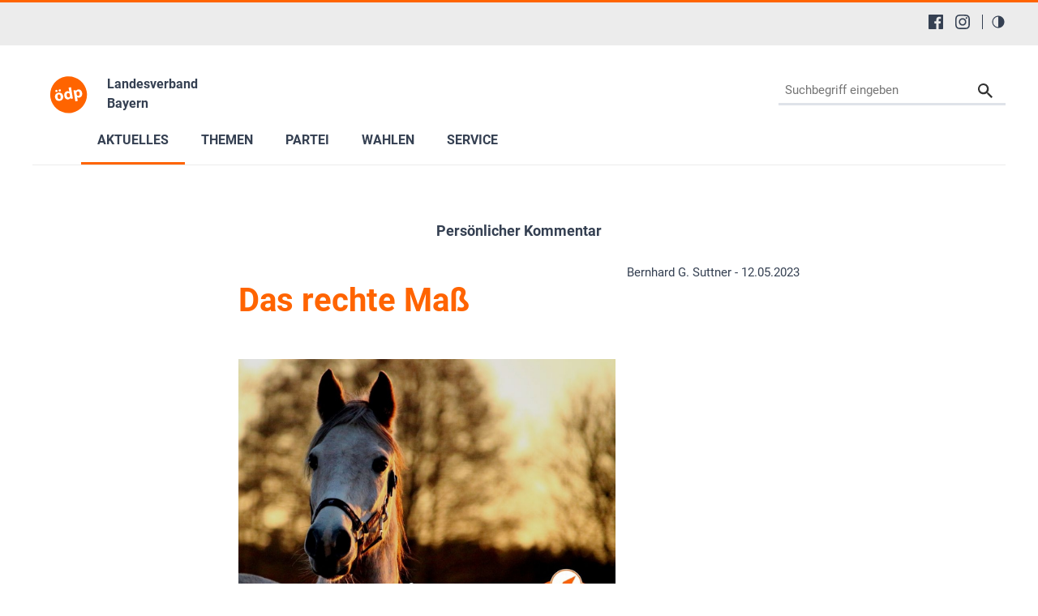

--- FILE ---
content_type: text/html; charset=utf-8
request_url: https://www.oedp-bayern.de/aktuelles/kompass-orange-blog/newsdetails/news/das-rechte-mass
body_size: 16624
content:
<!DOCTYPE html>
<html lang="de-DE">
<head>

<meta charset="utf-8">
<!-- 
	This website is powered by TYPO3 - inspiring people to share!
	TYPO3 is a free open source Content Management Framework initially created by Kasper Skaarhoj and licensed under GNU/GPL.
	TYPO3 is copyright 1998-2025 of Kasper Skaarhoj. Extensions are copyright of their respective owners.
	Information and contribution at https://typo3.org/
-->


<link rel="shortcut icon" href="/typo3conf/ext/in2template/Resources/Public/Images/favicon.ico" type="image/vnd.microsoft.icon">
<title>ÖDP Bayern: Das rechte Maß</title>
<meta http-equiv="x-ua-compatible" content="IE=edge" />
<meta name="generator" content="TYPO3 CMS" />
<meta name="description" content="Auch in der Biolandwirtschaft geht es um Ökonomie. Aber es werden von Mensch und Tier keine Höchstleistungen erwartet. Es geht um das rechte Maß." />
<meta name="viewport" content="width=device-width, initial-scale=1.0, user-scalable=yes" />
<meta name="robots" content="index,follow,max-image-preview:large" />
<meta name="keywords" content="ÖDP, Bayern, ökologisch, Demokratie, Partei, Suttner, Atom, Energie, Sicherheit, Klonen, Bioethik, Globalisierung, Familie, Kinder, Mobilfunk, Elektrosmog, Gesundheit, Naturnah Einkaufen, Landwirtschaft, Christen, Umweltschutz, Umwelt, Tierschutz, Gentechnik, Energiepolitik, Familienpolitik, Finanzpolitik, Frauen, Medizinethik, Verkehrspolitik, Wirtschaft, Landwirtschaft" />
<meta property="og:type" content="article" />
<meta property="og:url" content="https://www.oedp-bayern.de/aktuelles/kompass-orange-blog/newsdetails/news/das-rechte-mass" />
<meta property="og:title" content="Das rechte Maß" />
<meta property="og:description" content="Auch in der Biolandwirtschaft geht es um Ökonomie. Aber es werden von Mensch und Tier keine Höchstleistungen erwartet. Es geht um das rechte Maß." />
<meta name="twitter:title" content="Das rechte Maß" />
<meta name="twitter:description" content="Auch in der Biolandwirtschaft geht es um Ökonomie. Aber es werden von Mensch und Tier keine Höchstleistungen erwartet. Es geht um das rechte Maß." />
<meta name="twitter:card" content="summary" />
<meta name="language" content="de" />
<meta name="revisit-after" content="7 days" />
<meta name="date" content="2023-06-20" />
<meta name="title" content="Newsdetails" />


<link rel="stylesheet" type="text/css" href="/typo3conf/ext/news/Resources/Public/Css/news-basic.css?1765445937" media="all">
<link rel="stylesheet" type="text/css" href="/typo3conf/ext/in2template/Resources/Public/Css/basic.css?1765445928" media="all">
<link rel="stylesheet" type="text/css" href="/typo3conf/ext/in2template/Resources/Public/Css/print.css?1765445928" media="print">
<link rel="stylesheet" type="text/css" href="/typo3conf/ext/femanager/Resources/Public/Css/Main.min.css?1765445936" media="all">



<script src="/typo3temp/assets/js/62b8391210.js?1755679417"></script>


<script>
      var requireJsBasePath = '/typo3conf/ext/in2template/Resources/Public/JavaScripts';
    </script>    <script>
      var fpMasterquiz = document.querySelector('.tx-fp-masterquiz');
      if (fpMasterquiz) {
        var script = document.createElement('script');
        script.type = 'text/javascript';
        script.src = 'https://code.jquery.com/jquery-3.6.0.min.js';
        document.head.appendChild(script);
      }
    </script>
<link rel="canonical" href="https://www.oedp-bayern.de/aktuelles/kompass-orange-blog/newsdetails/news/das-rechte-mass"/>

<!-- This site is optimized with the Yoast SEO for TYPO3 plugin - https://yoast.com/typo3-extensions-seo/ -->
<script type="application/ld+json">[{"@context":"https:\/\/www.schema.org","@type":"BreadcrumbList","itemListElement":[{"@type":"ListItem","position":1,"item":{"@id":"https:\/\/www.oedp-bayern.de\/","name":"04 LV Bayern"}},{"@type":"ListItem","position":2,"item":{"@id":"https:\/\/www.oedp-bayern.de\/aktuelles","name":"Aktuelles"}},{"@type":"ListItem","position":3,"item":{"@id":"https:\/\/www.oedp-bayern.de\/aktuelles\/kompass-orange-blog","name":"Kompass Orange-Blog"}},{"@type":"ListItem","position":4,"item":{"@id":"https:\/\/www.oedp-bayern.de\/aktuelles\/kompass-orange-blog\/newsdetails","name":"Newsdetails"}}]}];</script>
</head>
<body class="theme page142">
<a tabindex="0" href="#main-menu" class="skipnavigation skipnavigation__link">
	Zur Hauptnavigation springen
</a><a tabindex="0" href="#maincontent" class="skipnavigation skipnavigation__link">
	Zum Hauptinhalt springen
</a>

<svg style="display: none;"><symbol id="svg--logo"><defs><path id="SVGID_1_" transform="rotate(-10.003 308.585 276.726)" d="M63.83 31.94h489.38v489.38H63.83z"/></defs><clipPath id="SVGID_2_"><use xlink:href="#SVGID_1_" overflow="visible"/></clipPath><path class="svg_logo__background" d="M549.49 234.14c23.47 133.09-65.4 260-198.48 283.46-133.09 23.47-260-65.4-283.46-198.48s65.4-260 198.48-283.47c133.09-23.46 260 65.4 283.46 198.49"
			  clip-path="url(#SVGID_2_)"/><path class="svg_logo__text" d="M235.9 294.19c6.26 37.85-17.73 59.63-45.44 64.21-30.24 5-56.79-11.03-62.31-44.45-5.56-33.62 12.9-58.62 46.32-64.14 31.51-5.2 56.26 13.08 61.43 44.38zm-104.53-64.62c-1.4-8.46 4.32-15.92 12.78-17.32 8.04-1.33 15.43 3.97 16.83 12.43 1.36 8.25-3.65 16.03-12.11 17.43s-16.14-4.3-17.5-12.54zm29.84 78.05c2.94 17.76 12.54 29.86 26.29 27.59 12.69-2.1 18.45-15.87 15.34-34.69-2.52-15.23-11.02-29.9-25.62-27.48-15.22 2.52-18.52 19.36-16.01 34.58zm31.85-72.83c-8.25 1.36-15.71-4.36-17.07-12.6-1.4-8.46 3.9-15.85 12.57-17.28 8.25-1.36 15.64 3.93 17.04 12.39 1.36 8.25-3.65 16.03-12.11 17.43l-.43.06zM340.56 176.96l19.72 119.27c1.92 11.63 4.37 23.83 5.95 30.74l-28.55 4.72-3.75-14.81-.63.1c-4.46 12.47-16.17 20.49-29.49 22.69-24.53 4.06-47.66-13.63-52.97-45.77-5.98-34.86 12.45-58.76 37.19-62.85 12.9-2.13 23.4.91 29.2 7.12l.42-.07-9.23-55.83 32.14-5.31zm-17.19 95.82c-.28-1.69-.66-4.02-1.4-5.85-3.3-8.14-11.47-14.18-21.41-12.54-14.8 2.45-20.04 16.78-17.35 33.06 2.9 17.55 13.39 27.12 26.71 24.91 9.31-1.54 15.87-9.14 16.27-18.55.04-2.4-.17-4.97-.59-7.51l-2.23-13.52zM379.8 254.11c-2.24-13.53-4.55-24.88-6.58-34.54l27.92-4.61 3.86 14.13.42-.07c5.83-12.04 16.69-19.92 31.71-22.4 22.63-3.74 46.18 12.57 51.63 45.56 6.22 37.64-14.74 59.36-37.79 63.17-12.48 2.06-23.04-1.41-28.81-7.4l-.42.07 8.49 51.39-32.14 5.31-18.29-110.61zm36.16 19.01c.42 2.54.98 4.62 1.75 6.66 3.55 8.32 12.03 13.65 21.34 12.11 13.96-2.31 20.28-15.3 17.38-32.85-2.73-16.5-12.19-27.75-26.57-25.37-9.09 1.5-16.01 9.6-16.55 19.46-.14 1.76 0 3.91.31 5.81l2.34 14.18z"/></symbol><symbol id="svg--location"><path d="M13.91 6.955C13.91 12.364 6.954 17 6.954 17S0 12.364 0 6.955a6.955 6.955 0 0 1 13.91 0zM6.954 9.273a2.318 2.318 0 1 0 0-4.637 2.318 2.318 0 0 0 0 4.637z" fill-rule="evenodd"/></symbol><symbol id="svg--mail"><path d="M18 0H2C.9 0 .01.9.01 2L0 14c0 1.1.9 2 2 2h16c1.1 0 2-.9 2-2V2c0-1.1-.9-2-2-2zm0 4l-8 5-8-5V2l8 5 8-5v2z" fill-rule="nonzero"/></symbol><symbol id="svg--download"><path d="M18 8l-4-4H0v26h32V8H18zm-2 19l-7-7h5v-8h4v8h5l-7 7z"/></symbol><symbol id="svg--userlogin"><path d="M16 0H2C.89 0 0 .9 0 2v14c0 1.1.89 2 2 2h4l3 3 3-3h4c1.1 0 2-.9 2-2V2c0-1.1-.9-2-2-2zM9 3.3c1.49 0 2.7 1.21 2.7 2.7 0 1.49-1.21 2.7-2.7 2.7-1.49 0-2.7-1.21-2.7-2.7 0-1.49 1.21-2.7 2.7-2.7zM15 14H3v-.9c0-2 4-3.1 6-3.1s6 1.1 6 3.1v.9z" fill-rule="nonzero"/></symbol><symbol id="svg--next"><path d="M10 20c5.522847 0 10-4.477153 10-10 0-5.522848-4.477153-10-10-10C4.477152 0 0 4.477152 0 10c0 5.522847 4.477152 10 10 10zm0-2c4.418278 0 8-3.581722 8-8s-3.581722-8-8-8-8 3.581722-8 8 3.581722 8 8 8zm0-7H6c-.552285 0-1-.447715-1-1s.447715-1 1-1h4V6l6 4-6 4v-3z" fill-rule="evenodd"/></symbol><symbol id="svg--plus"><path d="M0 10C0 4.4775 4.47625 0 10 0c5.5225 0 10 4.4775 10 10s-4.4775 10-10 10C4.47625 20 0 15.5225 0 10zm2 0c0 4.418 3.581 8 8 8 4.418 0 8-3.582 8-8s-3.582-8-8-8c-4.419 0-8 3.582-8 8zm6.767304 3.563104v-2.312239l-2.320194-.000884c-.68501.000884-1.240972-.555079-1.240088-1.240088-.000884-.68501.554195-1.240089 1.240088-1.240089l2.320194-.000884V6.44961c0-.685893.55508-1.240972 1.240089-1.240088.68501-.000884 1.240972.555078 1.240088 1.240088l.000884 2.320194h2.31224c.685009-.000884 1.240088.554195 1.240088 1.240089-.000884.68501-.555963 1.240088-1.240089 1.240088l-2.313123.000884v2.31224c.000884.685009-.555079 1.240972-1.240088 1.240088-.684126 0-1.240089-.555963-1.240089-1.240089z" /></symbol><symbol id="svg--minus"><path d="M0 10C0 4.4775 4.47625 0 10 0c5.5225 0 10 4.4775 10 10s-4.4775 10-10 10C4.47625 20 0 15.5225 0 10zm2 0c0 4.418 3.581 8 8 8 4.418 0 8-3.582 8-8s-3.582-8-8-8c-4.419 0-8 3.582-8 8zm4.44711 1.249981c-.68501.000884-1.240972-.555079-1.240088-1.240088-.000884-.68501.554195-1.240089 1.240088-1.240089h7.113494c.68501-.000884 1.240089.554195 1.240089 1.240089-.000884.68501-.555963 1.240088-1.240089 1.240088H6.44711z" /></symbol><symbol id="svg--calendar"><path d="M4 9h2V7H4v2zm0 3h2v-2H4v2zm3-3h2V7H7v2zm0 3h2v-2H7v2zm3-3h2V7h-2v2zm0 3h2v-2h-2v2zm4-6c0-.552-.448-1-1-1H3c-.552 0-1 .448-1 1v7c0 .552.448 1 1 1h10c.552 0 1-.448 1-1V6zm0 10H2c-1.104 0-2-.895-2-2V2C0 .895.896 0 2 0h2v1c0 .552.448 1 1 1s1-.448 1-1V0h4v1c0 .552.448 1 1 1s1-.448 1-1V0h2c1.105 0 2 .895 2 2v12c0 1.105-.895 2-2 2z" /></symbol><symbol id="svg--clock"><path d="M8 16c-4.418278 0-8-3.581722-8-8s3.581722-8 8-8 8 3.581722 8 8-3.581722 8-8 8zm.122167-1.001066c3.865404-.067471 6.944238-3.255696 6.876767-7.1211-.067471-3.865405-3.255696-6.944239-7.1211-6.876768-3.865405.067471-6.944239 3.255696-6.876768 7.1211.067471 3.865405 3.255696 6.944239 7.1211 6.876768zm.206185-10.561728V8.20883l3.068734 1.845878-.631282 1.073804-3.752623-2.2541V4.437205h1.315171z" /></symbol><symbol id="svg--cta-location"><g transform="translate(13 5)" stroke="currentColor" stroke-width="6" fill="none" fill-rule="evenodd" stroke-linecap="round" stroke-linejoin="round"><path d="M65 32.727272C65 58.181818 32.5 80 32.5 80S0 58.181818 0 32.727272C0 14.6525 14.550746 0 32.5 0S65 14.652499 65 32.727272z"/><circle cx="33" cy="33" r="11"/></g></symbol><symbol id="svg--cta-membership"><g stroke="currentColor" stroke-width="6" fill="none" fill-rule="evenodd" stroke-linecap="round" stroke-linejoin="round"><path d="M77 55.64V77c0 4.418278-3.581722 8-8 8H13c-4.418278 0-8-3.581722-8-8V21c0-4.418278 3.581722-8 8-8h21.36"/><path d="M69 5l16 16-40 40H29V45z"/></g></symbol><symbol id="svg--cta-donate"><g transform="translate(5 5)" fill="none" fill-rule="evenodd"><path fill="currentColor" d="M45.628906 44.13379H36.9375c.097657 2.832045.809726 4.947909 2.13623 6.347655 1.326505 1.399747 3.226713 2.09961 5.700684 2.09961 1.790374 0 3.458651-.268552 5.004883-.805664l.683594 4.980468c-1.953135.472008-3.971344.708008-6.054688.708008-4.166687 0-7.446277-1.171863-9.838867-3.515625-2.39259-2.343761-3.65397-5.615213-3.78418-9.814453h-4.199219v-3.442383h4.19922v-3.125h-4.19922v-3.442383h4.223633c.21159-4.15041 1.538074-7.377104 3.979492-9.680175 2.441419-2.303072 5.721009-3.45459 9.838868-3.45459 1.725269 0 3.670236.252276 5.83496.756836l-.683593 5.004883c-1.660165-.553389-3.312166-.830079-4.956055-.830079-2.457694 0-4.345696.699863-5.664062 2.09961-1.318366 1.399746-2.05078 3.434231-2.197266 6.103515h8.666992v3.442383H36.9375v3.125h8.691406v3.442383z"/><circle stroke="currentColor" stroke-width="6" cx="40" cy="40" r="40"/></g></symbol><symbol id="svg--cta-mail"><g stroke="currentColor" stroke-width="6" fill="none" fill-rule="evenodd" stroke-linecap="round" stroke-linejoin="round"><path d="M13 13h64c4.4 0 8 3.6 8 8v48c0 4.4-3.6 8-8 8H13c-4.4 0-8-3.6-8-8V21c0-4.4 3.6-8 8-8z"/><path d="M85 21L45 49 5 21"/></g></symbol><symbol id="svg--social-facebook"><path d="M30.234.001H1.765C.79.001 0 .792 0 1.766v28.469C0 31.211.791 32 1.765 32H17.09V19.608h-4.172V14.78h4.172v-3.567c0-4.132 2.525-6.38 6.212-6.38 1.767 0 3.285.129 3.728.188v4.32h-2.561c-2 0-2.389.961-2.389 2.361v3.081h4.779l-.62 4.84H22.08v12.376h8.153c.977 0 1.767-.789 1.767-1.765V1.765C32 .79 31.211 0 30.235 0l-.001.001z" fill="currentColor" fill-rule="nonzero"/></symbol><symbol id="svg--social-instagram"><path d="M16 0c-4.347 0-4.889.02-6.596.096C7.7.176 6.54.444 5.52.84c-1.052.408-1.945.956-2.835 1.845-.89.889-1.439 1.781-1.845 2.835C.444 6.54.175 7.7.096 9.404.016 11.111 0 11.653 0 16c0 4.347.02 4.889.096 6.596.08 1.703.348 2.864.744 3.884.408 1.051.956 1.945 1.845 2.835.889.888 1.781 1.439 2.835 1.845 1.021.395 2.181.665 3.884.744 1.707.08 2.249.096 6.596.096 4.347 0 4.889-.02 6.596-.096 1.703-.08 2.864-.349 3.884-.744 1.051-.408 1.945-.957 2.835-1.845.888-.889 1.439-1.78 1.845-2.835.395-1.02.665-2.181.744-3.884.08-1.707.096-2.249.096-6.596 0-4.347-.02-4.889-.096-6.596-.08-1.703-.349-2.865-.744-3.884-.408-1.052-.957-1.945-1.845-2.835-.889-.889-1.78-1.439-2.835-1.845-1.02-.396-2.181-.665-3.884-.744C20.889.016 20.347 0 16 0zm0 2.88c4.271 0 4.78.021 6.467.095 1.56.073 2.407.332 2.969.553.749.289 1.28.636 1.843 1.195.559.56.905 1.092 1.195 1.841.219.563.48 1.409.551 2.969.076 1.688.093 2.195.093 6.467s-.02 4.78-.099 6.467c-.081 1.56-.341 2.407-.561 2.969-.299.749-.639 1.28-1.199 1.843-.559.559-1.099.905-1.84 1.195-.56.219-1.42.48-2.98.551-1.699.076-2.199.093-6.479.093-4.281 0-4.781-.02-6.479-.099-1.561-.081-2.421-.341-2.981-.561-.759-.299-1.28-.639-1.839-1.199-.561-.559-.92-1.099-1.2-1.84-.22-.56-.479-1.42-.56-2.98-.06-1.68-.081-2.199-.081-6.459 0-4.261.021-4.781.081-6.481.081-1.56.34-2.419.56-2.979.28-.76.639-1.28 1.2-1.841.559-.559 1.08-.919 1.839-1.197.56-.221 1.401-.481 2.961-.561 1.7-.06 2.2-.08 6.479-.08l.06.04V2.88zm0 4.904c-4.54 0-8.216 3.68-8.216 8.216 0 4.54 3.68 8.216 8.216 8.216 4.54 0 8.216-3.68 8.216-8.216 0-4.54-3.68-8.216-8.216-8.216zm0 13.549c-2.947 0-5.333-2.387-5.333-5.333s2.387-5.333 5.333-5.333 5.333 2.387 5.333 5.333-2.387 5.333-5.333 5.333zM26.461 7.46c0 1.06-.861 1.92-1.92 1.92-1.06 0-1.92-.861-1.92-1.92s.861-1.919 1.92-1.919c1.057-.001 1.92.86 1.92 1.919z" fill="currentColor" fill-rule="nonzero"/></symbol><symbol id="svg--social-rss"><path d="M25.599 32C25.599 17.956 14.044 6.4 0 6.4V0c17.553 0 32 14.447 32 32h-6.401zM4.388 23.22c2.419 0 4.391 1.972 4.391 4.393C8.779 30.03 6.799 32 4.378 32 1.961 32 .001 30.035.001 27.613c0-2.422 1.967-4.392 4.388-4.393h-.001zM21.212 32h-6.22c0-8.225-6.767-14.993-14.992-14.993v-6.22c11.636 0 21.212 9.579 21.212 21.213z" fill="currentColor" fill-rule="nonzero"/></symbol><symbol id="svg--social-twitter"><path fill="currentColor" fill-rule="nonzero" d="M19.044 13.55 30.957 0h-2.823L17.79 11.765 9.53 0H0l12.493 17.79L0 32h2.823l10.923-12.424L22.471 32H32L19.044 13.55ZM15.2 17.905l-1.25-1.776L4 2h4.283l8.03 11.403 1.25 1.775L28 30h-4.283L15.2 17.905Z"/></symbol><symbol id="svg--social-linkedin"><path fill="currentColor" fill-rule="nonzero" d="M29 0H3C1.35 0 0 1.35 0 3v26c0 1.65 1.35 3 3 3h26c1.65 0 3-1.35 3-3V3c0-1.65-1.35-3-3-3zM12 26H8V12h4v14zm-2-16c-1.106 0-2-.894-2-2s.894-2 2-2c1.106 0 2 .894 2 2s-.894 2-2 2zm16 16h-4v-8c0-1.106-.894-2-2-2s-2 .894-2 2v8h-4V12h4v2.481C18.825 13.35 20.087 12 21.5 12c2.488 0 4.5 2.238 4.5 5v9z"/></symbol><symbol id="svg--social-telegram"><path fill="currentColor" fill-rule="nonzero" d="m31.88 5.053-4.813 22.733c-.333 1.613-1.307 2-2.667 1.253l-7.333-5.427-3.547 3.427c-.4.4-.733.747-1.467.747-.96 0-.8-.36-1.12-1.267L8.4 18.266l-7.267-2.267c-1.573-.467-1.587-1.547.347-2.333L29.827 2.733c1.293-.573 2.533.32 2.053 2.32z"/></symbol><symbol id="svg--social-tiktok"><path fill="currentColor" fill-rule="nonzero" d="M16.707.027C18.454 0 20.187.014 21.92 0c.107 2.04.84 4.12 2.333 5.56 1.493 1.48 3.6 2.16 5.653 2.387v5.373c-1.92-.067-3.853-.467-5.6-1.293-.76-.347-1.467-.787-2.16-1.24-.013 3.893.013 7.787-.027 11.667-.107 1.867-.72 3.72-1.8 5.253-1.747 2.56-4.773 4.227-7.88 4.28-1.907.107-3.813-.413-5.44-1.373-2.693-1.587-4.587-4.493-4.867-7.613a24.42 24.42 0 0 1-.013-1.987 10.004 10.004 0 0 1 3.44-6.613c2.213-1.92 5.307-2.84 8.2-2.293.027 1.973-.053 3.947-.053 5.92-1.32-.427-2.867-.307-4.027.493a4.631 4.631 0 0 0-1.813 2.333c-.28.68-.2 1.427-.187 2.147.32 2.187 2.427 4.027 4.667 3.827 1.493-.013 2.92-.88 3.693-2.147.253-.44.533-.893.547-1.413.133-2.387.08-4.76.093-7.147.013-5.373-.013-10.733.027-16.093z"/></symbol><symbol id="svg--social-vimeo"><path fill="currentColor" fill-rule="nonzero" d="M31.988 8.563c-.144 3.113-2.319 7.381-6.525 12.794-4.35 5.65-8.031 8.481-11.044 8.481-1.863 0-3.444-1.719-4.731-5.163-.863-3.156-1.719-6.313-2.581-9.469-.956-3.444-1.981-5.162-3.081-5.162-.237 0-1.075.506-2.513 1.506L.007 9.612A391.952 391.952 0 0 0 4.676 5.45C6.782 3.631 8.364 2.675 9.42 2.575c2.487-.237 4.025 1.463 4.6 5.106.619 3.931 1.05 6.375 1.294 7.331.719 3.263 1.506 4.894 2.369 4.894.669 0 1.675-1.056 3.019-3.175 1.337-2.113 2.056-3.725 2.156-4.831.194-1.825-.525-2.744-2.156-2.744-.769 0-1.556.175-2.369.525 1.575-5.15 4.575-7.65 9.012-7.506 3.281.087 4.831 2.219 4.644 6.388z"/></symbol><symbol id="svg--social-whatsapp"><path fill="currentColor" fill-rule="nonzero" d="M27.281 4.65C24.287 1.65 20.306 0 16.062 0 7.324 0 .212 7.112.212 15.856c0 2.794.731 5.525 2.119 7.925L.081 32l8.406-2.206a15.858 15.858 0 0 0 7.575 1.931h.006c8.738 0 15.856-7.113 15.856-15.856 0-4.238-1.65-8.219-4.644-11.219zm-11.212 24.4a13.17 13.17 0 0 1-6.713-1.837l-.481-.288-4.987 1.306 1.331-4.863-.313-.5a13.086 13.086 0 0 1-2.019-7.012c0-7.269 5.912-13.181 13.188-13.181 3.519 0 6.831 1.375 9.319 3.862a13.108 13.108 0 0 1 3.856 9.325c-.006 7.275-5.919 13.188-13.181 13.188zm7.225-9.875c-.394-.2-2.344-1.156-2.706-1.288s-.625-.2-.894.2c-.262.394-1.025 1.288-1.256 1.556-.231.262-.462.3-.856.1s-1.675-.619-3.188-1.969c-1.175-1.05-1.975-2.35-2.206-2.744s-.025-.613.175-.806c.181-.175.394-.463.594-.694s.262-.394.394-.662c.131-.262.069-.494-.031-.694s-.894-2.15-1.219-2.944c-.319-.775-.65-.669-.894-.681-.231-.012-.494-.012-.756-.012s-.694.1-1.056.494c-.363.394-1.387 1.356-1.387 3.306s1.419 3.831 1.619 4.1c.2.262 2.794 4.269 6.769 5.981.944.406 1.681.65 2.256.837.95.3 1.813.256 2.494.156.762-.113 2.344-.956 2.675-1.881s.331-1.719.231-1.881c-.094-.175-.356-.275-.756-.475z"/></symbol><symbol id="svg--social-xing"><path fill="currentColor" fill-rule="nonzero" d="M4.862 6.319c-.275 0-.513.1-.631.287-.119.2-.1.45.025.706l3.119 5.4c.006.012.006.019 0 .025l-4.9 8.662c-.125.256-.119.512 0 .706a.682.682 0 0 0 .6.313h4.613c.688 0 1.025-.469 1.256-.894l4.981-8.813c-.019-.031-3.175-5.531-3.175-5.531-.231-.406-.575-.862-1.287-.862h-4.6zM24.25 0c-.688 0-.988.431-1.238.881 0 0-9.944 17.631-10.269 18.212.019.031 6.556 12.031 6.556 12.031.231.406.581.881 1.288.881H25.2c.275 0 .494-.106.613-.294.125-.2.119-.456-.012-.712l-6.5-11.894c-.006-.012-.006-.019 0-.031L29.52 1.005c.125-.256.131-.512.012-.713-.119-.188-.337-.294-.613-.294H24.25z"/></symbol><symbol id="svg--social-youtube"><path fill="currentColor" fill-rule="nonzero" d="M31.681 9.6s-.313-2.206-1.275-3.175C29.187 5.15 27.825 5.144 27.2 5.069c-4.475-.325-11.194-.325-11.194-.325h-.012s-6.719 0-11.194.325c-.625.075-1.987.081-3.206 1.356C.631 7.394.325 9.6.325 9.6s-.319 2.588-.319 5.181v2.425c0 2.587.319 5.181.319 5.181s.313 2.206 1.269 3.175c1.219 1.275 2.819 1.231 3.531 1.369 2.563.244 10.881.319 10.881.319s6.725-.012 11.2-.331c.625-.075 1.988-.081 3.206-1.356.962-.969 1.275-3.175 1.275-3.175s.319-2.587.319-5.181v-2.425c-.006-2.588-.325-5.181-.325-5.181zM12.694 20.15v-8.994l8.644 4.513-8.644 4.481z"/></symbol><symbol id="svg--social-mastodon"><path fill="currentColor" fill-rule="nonzero" d="M21.327 8.566c0-4.339-2.843-5.61-2.843-5.61-1.433-.658-3.894-.935-6.451-.956h-.063c-2.557.021-5.016.298-6.45.956 0 0-2.843 1.272-2.843 5.61 0 .993-.019 2.181.012 3.441.103 4.243.778 8.425 4.701 9.463 1.809.479 3.362.579 4.612.51 2.268-.126 3.541-.809 3.541-.809l-.075-1.646s-1.621.511-3.441.449c-1.804-.062-3.707-.194-3.999-2.409a4.523 4.523 0 0 1-.04-.621s1.77.433 4.014.536c1.372.063 2.658-.08 3.965-.236 2.506-.299 4.688-1.843 4.962-3.254.434-2.223.398-5.424.398-5.424zm-3.353 5.59h-2.081V9.057c0-1.075-.452-1.62-1.357-1.62-1 0-1.501.647-1.501 1.927v2.791h-2.069V9.364c0-1.28-.501-1.927-1.502-1.927-.905 0-1.357.546-1.357 1.62v5.099H6.026V8.903c0-1.074.273-1.927.823-2.558.566-.631 1.307-.955 2.228-.955 1.065 0 1.872.409 2.405 1.228l.518.869.519-.869c.533-.819 1.34-1.228 2.405-1.228.92 0 1.662.324 2.228.955.549.631.822 1.484.822 2.558v5.253z"/></symbol><symbol id="svg--social-bluesky"><path fill="currentColor" fill-rule="nonzero" d="M13.873 3.805C21.21 9.332 29.103 20.537 32 26.55v15.882c0-.338-.13.044-.41.867-1.512 4.456-7.418 21.847-20.923 7.944-7.111-7.32-3.819-14.64 9.125-16.85-7.405 1.264-15.73-.825-18.014-9.015C1.12 23.022 0 8.51 0 6.55 0-3.268 8.579-.182 13.873 3.805zm36.254 0C42.79 9.332 34.897 20.537 32 26.55v15.882c0-.338.13.044.41.867 1.512 4.456 7.418 21.847 20.923 7.944 7.111-7.32 3.819-14.64-9.125-16.85 7.405 1.264 15.73-.825 18.014-9.015C62.88 23.022 64 8.51 64 6.55c0-9.818-8.578-6.732-13.873-2.745z"/></symbol><symbol id="svg--social-bookmark"><path d="M14.666667 12V8H16v4h4v1.333333h-4v4h-1.333333v-4h-4V12h4zM16 21.308V32l-8-8-8 8V3.988C0 1.789333 1.789333 0 3.996 0h8.008C14.212 0 16 1.785333 16 3.988v.037333C15.78 4.008 15.557333 4 15.333333 4c-4.786666 0-8.666666 3.88-8.666666 8.666667 0 4.786666 3.88 8.666666 8.666666 8.666666.224 0 .446667-.008.666667-.025333zM15.333333 20c4.050667 0 7.333334-3.282667 7.333334-7.333333 0-4.050667-3.282667-7.333334-7.333334-7.333334C11.282667 5.333333 8 8.616 8 12.666667 8 16.717333 11.282667 20 15.333333 20z" fill="currentColor" fill-rule="nonzero"/></symbol><symbol id="svg--social-googleplus"><path d="M10.18 8.723002v3.492h5.78c-.231 1.5-1.747 4.393-5.775 4.393-3.472 0-6.308-2.88-6.308-6.431 0-3.549 2.829-6.429 6.304-6.429 1.98 0 3.305.844 4.06 1.571l2.764-2.659c-1.773-1.66-4.075-2.66-6.82-2.66C4.549-.002999 0 4.557001 0 10.177001c0 5.62 4.552 10.18 10.18 10.18 5.88 0 9.776-4.131 9.776-9.948 0-.668-.072-1.18-.16-1.687H10.18v.001zm21.82 0h-2.911v-2.911h-2.911v2.911h-2.909v2.908h2.912v2.912H29.1v-2.912H32v-2.908z" fill="currentColor" fill-rule="nonzero"/></symbol><symbol id="svg--social-mail"><path d="M3.938402 3.74129l1.0342-1.034198 11.026758 9.452422 11.026759-9.452422 1.034199 1.034198L15.99936 14.079437 3.938402 3.74129zM2.565017 0C1.148114 0 0 1.145554 0 2.552218v15.374745c0 1.409224 1.139154 2.552218 2.565017 2.552218h26.869966C30.851886 20.47918 32 19.333627 32 17.926963V2.552218C32 1.142994 30.860846 0 29.434983 0H2.565017z" fill="currentColor" fill-rule="nonzero"/></symbol><symbol id="svg--social-print"><g fill="currentColor" fill-rule="nonzero"><path d="M8 0h16v4H8zM30 6H2C.9 6 0 6.9 0 8v10c0 1.1.9 2 2 2h6v8h16v-8h6c1.1 0 2-.9 2-2V8c0-1.1-.9-2-2-2zM4 12c-1.105 0-2-.895-2-2s.895-2 2-2 2 .895 2 2-.895 2-2 2zm18 14H10V16h12v10z"/></g></symbol><symbol id="svg--maps"><path d="M12 0c-3.148 0-6 2.553-6 5.702 0 4.682 4.783 5.177 6 12.298 1.217-7.121 6-7.616 6-12.298 0-3.149-2.851-5.702-6-5.702zm0 8c-1.105 0-2-.895-2-2s.895-2 2-2 2 .895 2 2-.895 2-2 2zm12 16l-6.707-2.427-5.293 2.427-5.581-2.427-6.419 2.427 4-9 3.96-1.584c.38.516.741 1.08 1.061 1.729l-3.523 1.41-1.725 3.88 2.672-1.01 1.506-2.687-.635 3.044 4.189 1.789.495-2.021.465 2.024 4.15-1.89-.618-3.033 1.572 2.896 2.732.989-1.739-3.978-3.581-1.415c.319-.65.681-1.215 1.062-1.731l4.021 1.588 3.936 9z"/></symbol><symbol id="svg--link"><path d="M10 13a5 5 0 0 0 7.54.54l3-3a5 5 0 0 0-7.07-7.07l-1.72 1.71" fill="none" stroke="#000" stroke-linecap="round" stroke-miterlimit="10" stroke-width="2"/><path d="M14 11a5 5 0 0 0-7.54-.54l-3 3a5 5 0 0 0 7.07 7.07l1.71-1.71" fill="none" stroke="#000" stroke-linecap="round" stroke-miterlimit="10" stroke-width="2"/></symbol><symbol id="svg--phone"><path d="M22 16.92v3a2 2 0 0 1-2.18 2 19.79 19.79 0 0 1-8.63-3.07 19.5 19.5 0 0 1-6-6 19.79 19.79 0 0 1-3.07-8.67A2 2 0 0 1 4.11 2h3a2 2 0 0 1 2 1.72 12.84 12.84 0 0 0 .7 2.81 2 2 0 0 1-.45 2.11L8.09 9.91a16 16 0 0 0 6 6l1.27-1.27a2 2 0 0 1 2.11-.45 12.84 12.84 0 0 0 2.81.7A2 2 0 0 1 22 16.92z"/></symbol><symbol id="svg--globe"><g fill="currentColor" fill-rule="nonzero"><path d="M12 0C5.373 0 0 5.373 0 12s5.373 12 12 12 12-5.373 12-12S18.627 0 12 0zm10 12c0 .685-.07 1.354-.202 2h-3.853c.121-1.283.129-2.621 0-4h3.853c.132.646.202 1.315.202 2zm-.841-4h-3.5c-.383-1.96-1.052-3.751-1.948-5.278 2.435.977 4.397 2.882 5.448 5.278zm-5.554 0H13V2.342c1.215 1.46 2.117 3.41 2.605 5.658zM11 2.342V8H8.395C8.883 5.752 9.785 3.802 11 2.342zM11 10v4H8.07c-.146-1.421-.146-2.577 0-4H11zm0 6v5.658c-1.215-1.46-2.117-3.41-2.605-5.658H11zm2 5.658V16h2.605c-.488 2.248-1.39 4.198-2.605 5.658zM13 14v-4h2.93c.146 1.421.146 2.577 0 4H13zM8.289 2.722C7.393 4.249 6.724 6.04 6.341 8h-3.5c1.051-2.396 3.013-4.301 5.448-5.278zM2.202 10h3.853c-.121 1.283-.129 2.621 0 4H2.202C2.07 13.354 2 12.685 2 12s.07-1.354.202-2zm.639 6h3.5c.383 1.96 1.052 3.751 1.948 5.278-2.435-.977-4.397-2.882-5.448-5.278zm12.87 5.278c.896-1.527 1.565-3.318 1.948-5.278h3.5c-1.051 2.396-3.013 4.301-5.448 5.278z"/></g></symbol></svg>

<div class="headerbar"><div class="headerbar__content"><nav class="headerbar__menu"><ul class="headerbar__menulist headerbar__menulist--social"><li class="headerbar__menulistitem"><a aria-label="Facebook" class="headerbar__iconlink" title="Facebook" target="_blank" href="https://www.facebook.com/oedpbayern"><svg class="svg_dark svg_social" viewBox="0 0 32 32" xmlns:xlink="http://www.w3.org/1999/xlink" aria-hidden="true"><use xlink:href="#svg--social-facebook" x="0" y="0" /></svg></a></li><li class="headerbar__menulistitem"><a aria-label="Instagram" class="headerbar__iconlink" title="Instagram" target="_blank" href="https://www.instagram.com/oedpbayern/"><svg class="svg_dark svg_social" viewBox="0 0 32 32" xmlns:xlink="http://www.w3.org/1999/xlink" aria-hidden="true"><use xlink:href="#svg--social-instagram" x="0" y="0" /></svg></a></li><li class="headerbar__menulistitem headerbar__menulistitem--spacer"><button class="headerbar__button" id="contrastswitch"><span class="u-sr-only">Kontrastansicht</span><svg class="headerbar__icon" clip-rule="evenodd" fill="currentcolor" fill-rule="evenodd" stroke-linejoin="round" stroke-miterlimit="2" viewBox="0 0 24 24" xmlns="http://www.w3.org/2000/svg"><path d="m11.998 2c5.517 0 9.997 4.48 9.997 9.998 0 5.517-4.48 9.997-9.997 9.997-5.518 0-9.998-4.48-9.998-9.997 0-5.518 4.48-9.998 9.998-9.998zm0 1.5c-4.69 0-8.498 3.808-8.498 8.498s3.808 8.497 8.498 8.497z" fill-rule="nonzero"/></svg></button></li></ul></nav></div></div>

<div class="pageheader">
<div class="logo"><a class="logo__homelink" title="Startseite" href="/startseite"><svg class="svg_logo" viewBox="0 0 647.13 535.34" xmlns:xlink="http://www.w3.org/1999/xlink" aria-hidden="true"><use xlink:href="#svg--logo" x="0" y="0" /></svg></a><div class="logo_associationlevel logo_associationlevel--flip"><span class="logo__associationtitle">Landesverband</span><span class="logo__associationhiddentitle">Bayern</span></div></div>
<search class="headersearchcontainer">
	


<form method="get" class="headersearch" action="/suche" data-suggest="/suche?type=7384" data-suggest-header="Top Results" accept-charset="utf-8">
    <div>
        

        
    </div>

		<label for="menu-search" class="u-sr-only">
			Suchbegriff eingeben
		</label>

    <input
			id="menu-search"
			class="headersearch__input"
			type="search"
			name="tx_solr[q]"
			value=""
			placeholder="Suchbegriff eingeben"
    />

    <button class="headersearch__btn" type="submit">
        Suchen
    </button>
</form>

</search>
<nav id="main-menu" class="main-menu"><ul class="main-menu__list main-menu__list--level-1"><li class="main-menu__item main-menu__item--level-1 main-menu__item--has-submenu main-menu__item--active menu__item--active" data-navigationlevel="level-1"><button class="main-menu__link main-menu__link--level-1 page-id-36 main-menu__link--active">Aktuelles</button><div class="main-menu__listwrap"><div class="main-menu__title">Aktuelles</div><ul class="main-menu__list main-menu__list--level-2"><li class="main-menu__item main-menu__item--level-2" data-navigationlevel="level-2"><a href="/aktuelles/pressemitteilungen" class="main-menu__link main-menu__link--level-2 page-id-67">
									Pressemitteilungen
								</a></li><li class="main-menu__item main-menu__item--level-2" data-navigationlevel="level-2"><a href="/aktuelles/medienspiegel" class="main-menu__link main-menu__link--level-2 page-id-41594">
									Medienspiegel
								</a></li><li class="main-menu__item main-menu__item--level-2" data-navigationlevel="level-2"><a href="/aktuelles/termine" class="main-menu__link main-menu__link--level-2 page-id-491">
									Termine
								</a></li><li class="main-menu__item main-menu__item--level-2" data-navigationlevel="level-2"><a href="/aktuelles/kompass-orange-blog" class="main-menu__link main-menu__link--level-2 page-id-63">
									Kompass Orange-Blog
								</a></li><li class="main-menu__item main-menu__item--level-2" data-navigationlevel="level-2"><a href="/aktuelles/newsletter" class="main-menu__link main-menu__link--level-2 page-id-62040">
									Newsletter
								</a></li><li class="main-menu__item main-menu__item--level-2" data-navigationlevel="level-2"><a href="/aktuelles/aktionen" class="main-menu__link main-menu__link--level-2 page-id-66">
									Aktionen
								</a></li><li class="main-menu__item main-menu__item--level-2" data-navigationlevel="level-2"><a href="https://www.oekologiepolitik.de/" target="_blank" class="main-menu__link main-menu__link--level-2 page-id-46768" rel="noreferrer">
									Ökologie Politik (Zeitschrift)
								</a></li></ul></div></li><li class="main-menu__item main-menu__item--level-1 main-menu__item--has-submenu " data-navigationlevel="level-1"><button class="main-menu__link main-menu__link--level-1 page-id-22 ">Themen</button><div class="main-menu__listwrap"><div class="main-menu__title">Themen</div><ul class="main-menu__list main-menu__list--level-2"><li class="main-menu__item main-menu__item--level-2" data-navigationlevel="level-2"><a href="/programm/landtagswahlprogramm" class="main-menu__link main-menu__link--level-2 page-id-148">
									Landtagswahlprogramm
								</a></li><li class="main-menu__item main-menu__item--level-2" data-navigationlevel="level-2"><a href="https://www.oedp.de/programm/die-oedp-stellt-sich-vor" target="_blank" class="main-menu__link main-menu__link--level-2 page-id-42894">
									Die ÖDP stellt sich vor
								</a></li><li class="main-menu__item main-menu__item--level-2" data-navigationlevel="level-2"><a href="/programm/positionspapiere" class="main-menu__link main-menu__link--level-2 page-id-23755">
									Positionspapiere
								</a></li><li class="main-menu__item main-menu__item--level-2" data-navigationlevel="level-2"><a href="https://www.oedp.de/programm/grundsatzprogramm/" target="_blank" class="main-menu__link main-menu__link--level-2 page-id-41591">
									Grundsatzprogramm
								</a></li><li class="main-menu__item main-menu__item--level-2" data-navigationlevel="level-2"><a href="http://www.oedp.de/programm/bundesprogramm/" target="_blank" class="main-menu__link main-menu__link--level-2 page-id-41592">
									Bundesprogramm
								</a></li><li class="main-menu__item main-menu__item--level-2" data-navigationlevel="level-2"><a href="/programm/reden" class="main-menu__link main-menu__link--level-2 page-id-61143">
									Reden
								</a></li></ul></div></li><li class="main-menu__item main-menu__item--level-1 main-menu__item--has-submenu " data-navigationlevel="level-1"><button class="main-menu__link main-menu__link--level-1 page-id-16 ">Partei</button><div class="main-menu__listwrap"><div class="main-menu__title">Partei</div><ul class="main-menu__list main-menu__list--level-2"><li class="main-menu__item main-menu__item--level-2" data-navigationlevel="level-2"><a href="/partei/landesverband" class="main-menu__link main-menu__link--level-2 page-id-46776">
									Landesverband
								</a></li><li class="main-menu__item main-menu__item--level-2" data-navigationlevel="level-2"><a href="/partei/mandatstraeger" class="main-menu__link main-menu__link--level-2 page-id-22553">
									Mandatsträger
								</a></li><li class="main-menu__item main-menu__item--level-2" data-navigationlevel="level-2"><a href="/partei/oedp-vor-ort" class="main-menu__link main-menu__link--level-2 page-id-28710">
									ÖDP vor Ort
								</a></li><li class="main-menu__item main-menu__item--level-2" data-navigationlevel="level-2"><a href="/partei/erfolge" class="main-menu__link main-menu__link--level-2 page-id-112">
									Erfolge
								</a></li><li class="main-menu__item main-menu__item--level-2" data-navigationlevel="level-2"><a href="http://www.oedp.de" target="_blank" class="main-menu__link main-menu__link--level-2 page-id-306">
									Bundespartei ÖDP
								</a></li><li class="main-menu__item main-menu__item--level-2" data-navigationlevel="level-2"><a href="https://manuela-ripa.eu/" target="_blank" class="main-menu__link main-menu__link--level-2 page-id-61821" rel="noreferrer">
									ÖDP im EU-Parlament
								</a></li><li class="main-menu__item main-menu__item--level-2" data-navigationlevel="level-2"><a href="https://www.j-oe.de" target="_blank" class="main-menu__link main-menu__link--level-2 page-id-1243">
									JÖ - jung.ökologisch
								</a></li></ul></div></li><li class="main-menu__item main-menu__item--level-1 main-menu__item--has-submenu " data-navigationlevel="level-1"><button class="main-menu__link main-menu__link--level-1 page-id-19861 ">Wahlen</button><div class="main-menu__listwrap"><div class="main-menu__title">Wahlen</div><ul class="main-menu__list main-menu__list--level-2"><li class="main-menu__item main-menu__item--level-2" data-navigationlevel="level-2"><a href="/wahlen/kommunalwahlen-2026" class="main-menu__link main-menu__link--level-2 page-id-43312">
									Kommunalwahlen 2026
								</a></li><li class="main-menu__item main-menu__item--level-2" data-navigationlevel="level-2"><a href="/wahlen/bundestagswahl-2025" class="main-menu__link main-menu__link--level-2 page-id-43304">
									Bundestagswahl 2025
								</a></li><li class="main-menu__item main-menu__item--level-2" data-navigationlevel="level-2"><a href="/wahlen/europawahl-2024" class="main-menu__link main-menu__link--level-2 page-id-43296">
									Europawahl 2024
								</a></li><li class="main-menu__item main-menu__item--level-2" data-navigationlevel="level-2"><a href="/wahlen/landtagswahl-2023" class="main-menu__link main-menu__link--level-2 page-id-43288">
									Landtagswahl 2023
								</a></li><li class="main-menu__item main-menu__item--level-2" data-navigationlevel="level-2"><a href="/wahlen/bezirkstagswahlen-2023" class="main-menu__link main-menu__link--level-2 page-id-43280">
									Bezirkstagswahlen 2023
								</a></li><li class="main-menu__item main-menu__item--level-2" data-navigationlevel="level-2"><a href="/wahlen/kommunalwahl-2020" class="main-menu__link main-menu__link--level-2 page-id-29805">
									Kommunalwahl 2020
								</a></li></ul></div></li><li class="main-menu__item main-menu__item--level-1 main-menu__item--has-submenu " data-navigationlevel="level-1"><button class="main-menu__link main-menu__link--level-1 page-id-11 ">Service</button><div class="main-menu__listwrap"><div class="main-menu__title">Service</div><ul class="main-menu__list main-menu__list--level-2"><li class="main-menu__item main-menu__item--level-2" data-navigationlevel="level-2"><a href="/service/presse" class="main-menu__link main-menu__link--level-2 page-id-21133">
									Presse
								</a></li><li class="main-menu__item main-menu__item--level-2" data-navigationlevel="level-2"><a href="/service/kontakt" class="main-menu__link main-menu__link--level-2 page-id-5858">
									Kontakt
								</a></li><li class="main-menu__item main-menu__item--level-2" data-navigationlevel="level-2"><a href="/mitmachen/newsletter" class="main-menu__link main-menu__link--level-2 page-id-62042">
									Newsletter abonnieren
								</a></li><li class="main-menu__item main-menu__item--level-2" data-navigationlevel="level-2"><a href="/service/mitglied-werden" class="main-menu__link main-menu__link--level-2 page-id-6004">
									Mitglied werden
								</a></li><li class="main-menu__item main-menu__item--level-2" data-navigationlevel="level-2"><a href="/service/spenden" class="main-menu__link main-menu__link--level-2 page-id-29934">
									Spenden
								</a></li><li class="main-menu__item main-menu__item--level-2" data-navigationlevel="level-2"><a href="https://www.oedp.de/mitmachen/infomaterial/" target="_blank" class="main-menu__link main-menu__link--level-2 page-id-29926">
									Infomaterial
								</a></li><li class="main-menu__item main-menu__item--level-2" data-navigationlevel="level-2"><a href="https://www.oedp-shop.de/wahlen-bayern-2023/" target="_blank" class="main-menu__link main-menu__link--level-2 page-id-46279" rel="noreferrer">
									Werbemittelshop
								</a></li></ul></div></li></ul></nav>







</div>

<!--TYPO3SEARCH_begin-->
<div id="maincontent">
    <div class="container container--inset container--columns"><div class="maincolumn contentcolumn"><div id="c83" class="frame frame-default frame-type-list frame-layout-0"><header><h3 class="ce-headline-center">
                Persönlicher Kommentar
            </h3></header><div class="news news-single"><div class="article"><script type="application/ld+json">{
    "@context": "http://schema.org",
    "@type": "Article",
    "datePublished": "2023-05-12",
    "headline": "Das rechte Ma\u00df",
    "articleBody": "Manchmal braucht man eine Dosis Stimmungsaufhellung. Chemie ist gef\u00e4hrlich \u2013 egal ob legal oder illegal. Reale Erlebnisse sind allemal besser. Vor allem im Mai. Ich war skeptisch, als ich zum Biohofbesuch eingeladen wurde; eigentlich ist doch \u00fcber Landwirtschaft schon alles bekannt und gesagt...  Es hei\u00dft ja immer, man m\u00fcsse sich von romantischen Bildern einer vorindustriellen Landwirtschaft trennen. Wenn alles spezialisiert, konzentriert und durchrationalisiert ist \u2013 warum sollte ausgerechnet der Bauernhof anders funktionieren? Und doch gibt es H\u00f6fe, die hervorragend laufen und das volle Programm anbieten: Zweinutzungsh\u00fchner und Enten freilaufend. Ferkel, lange bei der Muttersau und dann sp\u00e4ter zur Mast auf der Weide \u2013 wo das Futter direkt vor der Schnauze w\u00e4chst oder vom Nachbarfeld geerntet wird. Galloway-Rinder, ebenfalls lebenslang in Weidehaltung; wenn geschlachtet wird, kommen Tierarzt, Metzger und Bauer auf die Weide - Transportstress und Panik im Schlachthof finden nicht statt!  Auch Pferde gibt es: 9 Kaltbl\u00fcter, die mit dem studierten Landwirt als \u201eFachleute\u201c f\u00fcr Holzr\u00fcckearbeit in schwierigen W\u00e4ldern gebucht werden k\u00f6nnen. Und dann noch 12 Pensionspferde auf gro\u00dfem Gel\u00e4nde und im besonders komfortablen Stall. Dazu ein erlesen eingerichteter Hofladen und beste Information vom engagierten Landwirtsehepaar. http://www.biohof-arzberger.de/.  Dass der Hof \u201eNaturland\u201c-biozertifiziert ist, \u00fcberrascht nicht. Trotzdem hat das alles nichts mit Romantik zu tun. Es geht auch um \u00d6konomie: Was sich nicht rechnet wird sehr rasch beendet, sagt der Betriebsleiter. Er sagt aber auch, dass er weder von sich selbst noch von den Tieren H\u00f6chstleistung erwartet. Das rechte Ma\u00df ist das Geheimnis des Erfolgs. Wer h\u00e4tte das gedacht!",
    "author": {
        "@context": "http://schema.org",
        "@type": "Person",
        "name": "Bernhard G. Suttner",
        "image": "https://www.oedp-bayern.de/fileadmin/user_upload/01-instanzen/04/partei/personen/Suttner-Bernhard-2021.jpg"
    },
    "image": "https://www.oedp-bayern.de/fileadmin/_processed_/9/5/csm_Kompass-2023-05-12_e80250f3e3.jpg",
    "url": "https://www.oedp-bayern.de/aktuelles/kompass-orange-blog/newsdetails/news/das-rechte-mass"
}</script><header class="c-news__header"><p class="o-byline o-flex-line o-flex-line--between"><span><!-- DO NOT REMOVE THIS SPAN! It is required to position the sibling element --></span><!-- date --><span class="news-list-date"><span class="news-list-author">Bernhard G. Suttner - </span><time datetime="2023-05-12">
									12.05.2023
								</time></span></p><h1>Das rechte Maß</h1></header><div><!-- media files --><div class="mediaelement mediaelement-image"><a class="glightbox"
					 data-downloadlink="/fileadmin/user_upload/01-instanzen/04/startseite/FreitagsBlog/2023/Kompass-2023-05-12.jpg"
					 href="/fileadmin/_processed_/9/5/csm_Kompass-2023-05-12_0517d637af.jpg"
					 title=""
					 target="_blank"
				><picture><source srcset="/fileadmin/_processed_/9/5/csm_Kompass-2023-05-12_3943d67ee0.jpg" media="(max-width: 575px)"><source srcset="/fileadmin/_processed_/9/5/csm_Kompass-2023-05-12_bc8d4404bb.jpg" media="(min-width: 576px) and (max-width: 1199px)"><source srcset="/fileadmin/_processed_/9/5/csm_Kompass-2023-05-12_c5f2001979.jpg" media="(min-width: 1200px)"/><img src="/fileadmin/_processed_/9/5/csm_Kompass-2023-05-12_9c640f29c7.jpg" width="465" height="389" alt="" /></picture></a></div><!-- main text --><div class="news-text-wrap"><p>Manchmal braucht man eine Dosis Stimmungsaufhellung. Chemie ist gefährlich – egal ob legal oder illegal. Reale Erlebnisse sind allemal besser. Vor allem im Mai. Ich war skeptisch, als ich zum Biohofbesuch eingeladen wurde; eigentlich ist doch über Landwirtschaft schon alles bekannt und gesagt...<br><br> Es heißt ja immer, man müsse sich von romantischen Bildern einer vorindustriellen Landwirtschaft trennen. Wenn alles spezialisiert, konzentriert und durchrationalisiert ist – warum sollte ausgerechnet der Bauernhof anders funktionieren? Und doch gibt es Höfe, die hervorragend laufen und das volle Programm anbieten: Zweinutzungshühner und Enten freilaufend. Ferkel, lange bei der Muttersau und dann später zur Mast auf der Weide – wo das Futter direkt vor der Schnauze wächst oder vom Nachbarfeld geerntet wird. Galloway-Rinder, ebenfalls lebenslang in Weidehaltung; wenn geschlachtet wird, kommen Tierarzt, Metzger und Bauer auf die Weide - Transportstress und Panik im Schlachthof finden nicht statt!<br><br> Auch Pferde gibt es: 9 Kaltblüter, die mit dem studierten Landwirt als „Fachleute“ für Holzrückearbeit in schwierigen Wäldern gebucht werden können. Und dann noch 12 Pensionspferde auf großem Gelände und im besonders komfortablen Stall. Dazu ein erlesen eingerichteter Hofladen und beste Information vom engagierten Landwirtsehepaar. <a href="http://www.biohof-arzberger.de/" target="_blank" rel="noreferrer">http://www.biohof-arzberger.de/</a>.<br><br> Dass der Hof „Naturland“-biozertifiziert ist, überrascht nicht. Trotzdem hat das alles nichts mit Romantik zu tun. Es geht auch um Ökonomie: Was sich nicht rechnet wird sehr rasch beendet, sagt der Betriebsleiter. Er sagt aber auch, dass er weder von sich selbst noch von den Tieren Höchstleistung erwartet. Das rechte Maß ist das Geheimnis des Erfolgs. Wer hätte das gedacht!</p></div><!-- related things --><div class="news-related-wrap"></div><div class="c-news-author"><div><a class="glightbox" data-downloadlink="/fileadmin/user_upload/01-instanzen/04/partei/personen/Suttner_Bernhard.png" href="/fileadmin/user_upload/01-instanzen/04/partei/personen/Suttner_Bernhard.png" title="Bernhard G. Suttner" target="_blank"><img class="c-news-author__image" src="/fileadmin/user_upload/01-instanzen/04/partei/personen/Suttner_Bernhard.png" width="180" height="180" alt="" /></a></div><div class="c-news-author__content"><div class="c-news-author__author">Autor/in:</div><div class="c-news-author__name">Bernhard G. Suttner</div></div></div><a class="c-backlink" href="/aktuelles/kompass-orange-blog">Zurück</a><hr /></div></div></div></div><div id="c108659" class="frame frame-default frame-type-text frame-layout-0"><div class="ce-bodytext"><p><i>Wichtiger Hinweis:</i><br>Blogbeiträge stellen die persönliche Meinung einzelner Parteimitglieder dar. Diese kann in Einzelfällen von der Programmlage der Partei abweichend sein. Auch ist es möglich, dass zu einzelnen Themen und Aspekten in der ÖDP noch keine Programmlage existiert.</p></div></div><div class="socialsharebar"><div class="socialsharebar__wrapper"><a href="http://www.facebook.com/sharer.php?u=https://www.oedp-bayern.de/aktuelles/kompass-orange-blog/newsdetails/news/das-rechte-mass" class="socialsharebar__link socialsharebar__link--facebook"
   onclick="window.open(this.href, 'Facebook', 'menubar=no,toolbar=no,resizable=yes,scrollbars=yes,height=269,width=550');return false;" ><svg class="svg_primary svg_social-facebook" viewBox="0 0 32 32" xmlns:xlink="http://www.w3.org/1999/xlink"><use xlink:href="#svg--social-facebook" x="0" y="0" /></svg><span class="socialsharebar__linktext">Teilen</span></a><a href="https://twitter.com/home/?status=Newsdetails%20-%20https://www.oedp-bayern.de/aktuelles/kompass-orange-blog/newsdetails/news/das-rechte-mass" class="socialsharebar__link socialsharebar__link--twitter"
   onclick="window.open(this.href, 'Twitter', 'menubar=no,toolbar=no,resizable=yes,scrollbars=yes,height=285,width=550');return false;" ><svg class="svg_primary svg_social-twitter" viewBox="0 0 32 32" xmlns:xlink="http://www.w3.org/1999/xlink"><use xlink:href="#svg--social-twitter" x="0" y="3" /></svg><span class="socialsharebar__linktext">Tweet</span></a></div><div class="socialsharebar__wrapper"><a href="mailto:?subject=Newsdetails&body=https://www.oedp-bayern.de/aktuelles/kompass-orange-blog/newsdetails/news/das-rechte-mass" class="socialsharebar__link socialsharebar__link--mail"><svg class="svg_primary svg_social-mail" viewBox="0 0 32 32" xmlns:xlink="http://www.w3.org/1999/xlink"><use xlink:href="#svg--social-mail" x="0" y="6" /></svg><span class="socialsharebar__linktext">E-Mail</span></a><a href="javascript:void(0);" id="bookmarklink" class="socialsharebar__link socialsharebar__link--bookmark" rel="sidebar"><svg class="svg_primary svg_social-bookmark" viewBox="0 0 32 32" xmlns:xlink="http://www.w3.org/1999/xlink"><use xlink:href="#svg--social-bookmark" x="0" y="0" /></svg><span class="socialsharebar__linktext">Bookmark</span></a><button class="socialsharebar__link socialsharebar__link--print" onclick="window.print()"><svg class="svg_primary svg_social-print" viewBox="0 0 32 32" xmlns:xlink="http://www.w3.org/1999/xlink"><use xlink:href="#svg--social-print" x="0" y="2" /></svg><span class="socialsharebar__linktext">Drucken</span></button></div></div></div></div>
</div>
<!--TYPO3SEARCH_end-->
<footer class="footer"><div class="footer__content container container--inset"><nav class="footer-menu"><ul class="footer-menu__list footer-menu__list--level-1"><li class="footer-menu__item footer-menu__item--level-1"><span class="footer-menu__link footer-menu__link--level-1">Aktuelles</span><ul class="footer-menu__list footer-menu__list--level-2"><li class="footer-menu__item footer-menu__item--level2" ><a href="/aktuelles/pressemitteilungen" class="footer-menu__link footer-menu__link--level-2 page-id-67">
								Pressemitteilungen
							</a></li><li class="footer-menu__item footer-menu__item--level2" ><a href="/aktuelles/medienspiegel" class="footer-menu__link footer-menu__link--level-2 page-id-41594">
								Medienspiegel
							</a></li><li class="footer-menu__item footer-menu__item--level2" ><a href="/aktuelles/termine" class="footer-menu__link footer-menu__link--level-2 page-id-491">
								Termine
							</a></li><li class="footer-menu__item footer-menu__item--level2" ><a href="/aktuelles/kompass-orange-blog" class="footer-menu__link footer-menu__link--level-2 page-id-63">
								Kompass Orange-Blog
							</a></li><li class="footer-menu__item footer-menu__item--level2" ><a href="/aktuelles/newsletter" class="footer-menu__link footer-menu__link--level-2 page-id-62040">
								Newsletter
							</a></li><li class="footer-menu__item footer-menu__item--level2" ><a href="/aktuelles/aktionen" class="footer-menu__link footer-menu__link--level-2 page-id-66">
								Aktionen
							</a></li><li class="footer-menu__item footer-menu__item--level2" ><a href="https://www.oekologiepolitik.de/" target="_blank" class="footer-menu__link footer-menu__link--level-2 page-id-46768" rel="noreferrer">
								Ökologie Politik (Zeitschrift)
							</a></li></ul></li><li class="footer-menu__item footer-menu__item--level-1"><span class="footer-menu__link footer-menu__link--level-1">Themen</span><ul class="footer-menu__list footer-menu__list--level-2"><li class="footer-menu__item footer-menu__item--level2" ><a href="/programm/landtagswahlprogramm" class="footer-menu__link footer-menu__link--level-2 page-id-148">
								Landtagswahlprogramm
							</a></li><li class="footer-menu__item footer-menu__item--level2" ><a href="https://www.oedp.de/programm/die-oedp-stellt-sich-vor" target="_blank" class="footer-menu__link footer-menu__link--level-2 page-id-42894">
								Die ÖDP stellt sich vor
							</a></li><li class="footer-menu__item footer-menu__item--level2" ><a href="/programm/positionspapiere" class="footer-menu__link footer-menu__link--level-2 page-id-23755">
								Positionspapiere
							</a></li><li class="footer-menu__item footer-menu__item--level2" ><a href="https://www.oedp.de/programm/grundsatzprogramm/" target="_blank" class="footer-menu__link footer-menu__link--level-2 page-id-41591">
								Grundsatzprogramm
							</a></li><li class="footer-menu__item footer-menu__item--level2" ><a href="http://www.oedp.de/programm/bundesprogramm/" target="_blank" class="footer-menu__link footer-menu__link--level-2 page-id-41592">
								Bundesprogramm
							</a></li><li class="footer-menu__item footer-menu__item--level2" ><a href="/programm/reden" class="footer-menu__link footer-menu__link--level-2 page-id-61143">
								Reden
							</a></li></ul></li><li class="footer-menu__item footer-menu__item--level-1"><span class="footer-menu__link footer-menu__link--level-1">Partei</span><ul class="footer-menu__list footer-menu__list--level-2"><li class="footer-menu__item footer-menu__item--level2" ><a href="/partei/landesverband" class="footer-menu__link footer-menu__link--level-2 page-id-46776">
								Landesverband
							</a></li><li class="footer-menu__item footer-menu__item--level2" ><a href="/partei/mandatstraeger" class="footer-menu__link footer-menu__link--level-2 page-id-22553">
								Mandatsträger
							</a></li><li class="footer-menu__item footer-menu__item--level2" ><a href="/partei/oedp-vor-ort" class="footer-menu__link footer-menu__link--level-2 page-id-28710">
								ÖDP vor Ort
							</a></li><li class="footer-menu__item footer-menu__item--level2" ><a href="/partei/erfolge" class="footer-menu__link footer-menu__link--level-2 page-id-112">
								Erfolge
							</a></li><li class="footer-menu__item footer-menu__item--level2" ><a href="http://www.oedp.de" target="_blank" class="footer-menu__link footer-menu__link--level-2 page-id-306">
								Bundespartei ÖDP
							</a></li><li class="footer-menu__item footer-menu__item--level2" ><a href="https://manuela-ripa.eu/" target="_blank" class="footer-menu__link footer-menu__link--level-2 page-id-61821" rel="noreferrer">
								ÖDP im EU-Parlament
							</a></li><li class="footer-menu__item footer-menu__item--level2" ><a href="https://www.j-oe.de" target="_blank" class="footer-menu__link footer-menu__link--level-2 page-id-1243">
								JÖ - jung.ökologisch
							</a></li></ul></li><li class="footer-menu__item footer-menu__item--level-1"><span class="footer-menu__link footer-menu__link--level-1">Wahlen</span><ul class="footer-menu__list footer-menu__list--level-2"><li class="footer-menu__item footer-menu__item--level2" ><a href="/wahlen/kommunalwahlen-2026" class="footer-menu__link footer-menu__link--level-2 page-id-43312">
								Kommunalwahlen 2026
							</a></li><li class="footer-menu__item footer-menu__item--level2" ><a href="/wahlen/bundestagswahl-2025" class="footer-menu__link footer-menu__link--level-2 page-id-43304">
								Bundestagswahl 2025
							</a></li><li class="footer-menu__item footer-menu__item--level2" ><a href="/wahlen/europawahl-2024" class="footer-menu__link footer-menu__link--level-2 page-id-43296">
								Europawahl 2024
							</a></li><li class="footer-menu__item footer-menu__item--level2" ><a href="/wahlen/landtagswahl-2023" class="footer-menu__link footer-menu__link--level-2 page-id-43288">
								Landtagswahl 2023
							</a></li><li class="footer-menu__item footer-menu__item--level2" ><a href="/wahlen/bezirkstagswahlen-2023" class="footer-menu__link footer-menu__link--level-2 page-id-43280">
								Bezirkstagswahlen 2023
							</a></li><li class="footer-menu__item footer-menu__item--level2" ><a href="/wahlen/kommunalwahl-2020" class="footer-menu__link footer-menu__link--level-2 page-id-29805">
								Kommunalwahl 2020
							</a></li></ul></li><li class="footer-menu__item footer-menu__item--level-1"><span class="footer-menu__link footer-menu__link--level-1">Service</span><ul class="footer-menu__list footer-menu__list--level-2"><li class="footer-menu__item footer-menu__item--level2" ><a href="/service/presse" class="footer-menu__link footer-menu__link--level-2 page-id-21133">
								Presse
							</a></li><li class="footer-menu__item footer-menu__item--level2" ><a href="/service/kontakt" class="footer-menu__link footer-menu__link--level-2 page-id-5858">
								Kontakt
							</a></li><li class="footer-menu__item footer-menu__item--level2" ><a href="/mitmachen/newsletter" class="footer-menu__link footer-menu__link--level-2 page-id-62042">
								Newsletter abonnieren
							</a></li><li class="footer-menu__item footer-menu__item--level2" ><a href="/service/mitglied-werden" class="footer-menu__link footer-menu__link--level-2 page-id-6004">
								Mitglied werden
							</a></li><li class="footer-menu__item footer-menu__item--level2" ><a href="/service/spenden" class="footer-menu__link footer-menu__link--level-2 page-id-29934">
								Spenden
							</a></li><li class="footer-menu__item footer-menu__item--level2" ><a href="https://www.oedp.de/mitmachen/infomaterial/" target="_blank" class="footer-menu__link footer-menu__link--level-2 page-id-29926">
								Infomaterial
							</a></li><li class="footer-menu__item footer-menu__item--level2" ><a href="https://www.oedp-shop.de/wahlen-bayern-2023/" target="_blank" class="footer-menu__link footer-menu__link--level-2 page-id-46279" rel="noreferrer">
								Werbemittelshop
							</a></li></ul></li></ul></nav><div class="footer-address"><div id="c37" class="frame frame-default frame-type-text frame-layout-0"><div class="ce-bodytext"><p><b>© ÖDP Bayern</b></p><p>Heuwinkel 6
</p><p>94032 Passau
</p><p>Tel: (0851) 200 919-60
</p><p>Fax: (0851) 200 919-70
</p><p>E-Mail: <a href="javascript:linkTo_UnCryptMailto(%27jxfiql7fkclXlbam%3Ayxvbok%2Bab%27);">info<span class="mailsymbol"></span>oedp-bayern.de</a>&nbsp;</p></div></div><div class="socialfooter"><a class="socialfooter__link" title="Facebook" target="_blank" href="https://www.facebook.com/oedpbayern"><svg class="svg_primary svg_social-facebook" viewBox="0 0 32 32" xmlns:xlink="http://www.w3.org/1999/xlink" aria-hidden="true"><use xlink:href="#svg--social-facebook" x="0" y="0" /></svg></a><a class="socialfooter__link" title="Instagram" target="_blank" href="https://www.instagram.com/oedpbayern/"><svg class="svg_primary svg_social-instagram" viewBox="0 0 32 32" xmlns:xlink="http://www.w3.org/1999/xlink" aria-hidden="true"><use xlink:href="#svg--social-instagram" x="0" y="0" /></svg></a><a class="socialfooter__link" title="LinkedIn" target="_blank" href="https://linkedin.com/company/ödp-bayern"><svg class="svg_primary svg_social-linkedin" viewBox="0 0 32 32" xmlns:xlink="http://www.w3.org/1999/xlink" aria-hidden="true"><use xlink:href="#svg--social-linkedin" x="0" y="0" /></svg></a><a class="socialfooter__link" title="WhatsApp" target="_blank" href="https://whatsapp.com/channel/0029Vb9Y9vz5fM5YNG4ALe1B"><svg class="svg_primary svg_social-whatsapp" viewBox="0 0 32 32" xmlns:xlink="http://www.w3.org/1999/xlink" aria-hidden="true"><use xlink:href="#svg--social-whatsapp" x="0" y="0" /></svg></a><a class="socialfooter__link" title="YouTube" target="_blank" href="https://www.youtube.com/ÖDPBayern"><svg class="svg_primary svg_social-youtube" viewBox="0 0 32 32" xmlns:xlink="http://www.w3.org/1999/xlink" aria-hidden="true"><use xlink:href="#svg--social-youtube" x="0" y="0" /></svg></a><a class="socialfooter__link" title="Mastodon" target="_blank" href="https://mas.to/@oedpbayern"><svg class="svg_primary svg_social-mastodon" viewBox="0 0 24 24" xmlns:xlink="http://www.w3.org/1999/xlink" aria-hidden="true"><use xlink:href="#svg--social-mastodon" x="0" y="0" /></svg></a><a class="socialfooter__link" title="Bluesky" target="_blank" href="https://bsky.app/profile/oedpbayern.bsky.social"><svg class="svg_primary svg_social-bluesky" viewBox="0 -3.268 64 68.414" xmlns:xlink="http://www.w3.org/1999/xlink" aria-hidden="true"><use xlink:href="#svg--social-bluesky" x="0" y="0" /></svg></a></div><ul class="list--unstyled footer-address__contactlinks"><li><a href="/partei/oedp-vor-ort"><svg class="svg_dark svg_location" viewBox="0 0 14 17" xmlns:xlink="http://www.w3.org/1999/xlink"><use xlink:href="#svg--location" x="0" y="0" /></svg>ÖDP vor Ort</a></li><li><a href="/service/kontakt"><svg class="svg_dark svg_mail" viewBox="0 0 20 16" xmlns:xlink="http://www.w3.org/1999/xlink"><use xlink:href="#svg--mail" x="0" y="0" /></svg>Kontakt</a></li></ul></div></div><div class="footer__byline"><div class="container container--inset o-flex-line o-flex-line--between"><div class="footer__title"><strong>Landesverband Bayern</strong> Ökologisch-Demokratische Partei (ÖDP)</div><nav class="footer__nav"><ul class="nav-inline__list"><li class="nav-inline__item"><a href="/sitemap" class="nav-inline__link page-id-102">Sitemap</a></li><li class="nav-inline__item"><a href="/impressum" class="nav-inline__link page-id-84">Impressum</a></li><li class="nav-inline__item"><a href="/datenschutz" class="nav-inline__link page-id-55694">Datenschutz</a></li></ul></nav></div></div></footer>

	
		<!-- Matomo -->
		<script>
			var _paq = window._paq = window._paq || [];
			/* tracker methods like "setCustomDimension" should be called before "trackPageView" */
			_paq.push(["disableCookies"]);
			_paq.push(['trackPageView']);
			_paq.push(['enableLinkTracking']);
			(function() {
				var u="https://statistik.oedp.de/";
				_paq.push(['setTrackerUrl', u+'matomo.php']);
				_paq.push(['setSiteId', '2']);
				var d=document, g=d.createElement('script'), s=d.getElementsByTagName('script')[0];
				g.async=true; g.src=u+'matomo.js'; s.parentNode.insertBefore(g,s);
			})();
		</script>
		<noscript><p><img src="https://statistik.oedp.de/matomo.php?idsite=2&amp;rec=1" style="border:0;" alt="" /></p></noscript>
		<!-- End Matomo Code -->
	


<script id="powermail_conditions_container" data-condition-uri="https://www.oedp-bayern.de/aktuelles/kompass-orange-blog/newsdetails/condition.json"></script>
<script src="/typo3conf/ext/in2template/Resources/Public/JavaScripts/Vendor/jquery.min.js?1765445928"></script>
<script src="/typo3conf/ext/femanager/Resources/Public/JavaScript/Validation.min.js?1765445936"></script>
<script src="/typo3conf/ext/femanager/Resources/Public/JavaScript/Femanager.min.js?1765445936"></script>

<script data-main="/typo3conf/ext/in2template/Resources/Public/JavaScripts/main" src="/typo3conf/ext/in2template/Resources/Public/JavaScripts/Vendor/require.js" ></script>
</body>
</html>

--- FILE ---
content_type: text/css
request_url: https://www.oedp-bayern.de/typo3conf/ext/in2template/Resources/Public/Css/print.css?1765445928
body_size: 2157
content:
:root{--transition-default: 0.3s ease-in-out;--slider-dot-size: 1rem}.primarycolor{color:var(--color-primary)}:root{--color-primary: #FF6400;--color-primary-on-grey: #FF6400;--neutral-color-base: #000000;--neutral-color-inverted: #FFFFFF;--color-neutral-400: #9C9C9C;--color-neutral-300: #CCCCCC;--color-neutral-200: #DFE3E9;--color-neutral-100: #ECECEC}.high-contrast{--color-primary: #CB4F00;--color-neutral-400: #474747;--color-neutral-300: #767676;--color-neutral-200: #595959;--color-primary-on-grey: #B74800;--color-neutral-100: #FFFFFF}/*! normalize.css v7.0.0 | MIT License | github.com/necolas/normalize.css */html{line-height:1.15;-ms-text-size-adjust:100%;-webkit-text-size-adjust:100%}body{margin:0}article,aside,footer,header,nav,section{display:block}h1{font-size:2em;margin:.67em 0}figcaption,figure,main{display:block}figure{margin:1em 40px}hr{box-sizing:content-box;height:0;overflow:visible}pre{font-family:monospace,monospace;font-size:1em}a{background-color:rgba(0,0,0,0);-webkit-text-decoration-skip:objects}abbr[title]{border-bottom:none;text-decoration:underline;-webkit-text-decoration:underline dotted;text-decoration:underline dotted}b,strong{font-weight:inherit}b,strong{font-weight:bolder}code,kbd,samp{font-family:monospace,monospace;font-size:1em}dfn{font-style:italic}mark{background-color:#ff0;color:#000}small{font-size:80%}sub,sup{font-size:75%;line-height:0;position:relative;vertical-align:baseline}sub{bottom:-0.25em}sup{top:-0.5em}audio,video{display:inline-block}audio:not([controls]){display:none;height:0}img{border-style:none}svg:not(:root){overflow:hidden}button,input,optgroup,select,textarea{font-family:sans-serif;font-size:100%;line-height:1.15;margin:0}button,input{overflow:visible}button,select{text-transform:none}button,html [type=button],[type=reset],[type=submit]{-webkit-appearance:button}button::-moz-focus-inner,[type=button]::-moz-focus-inner,[type=reset]::-moz-focus-inner,[type=submit]::-moz-focus-inner{border-style:none;padding:0}button:-moz-focusring,[type=button]:-moz-focusring,[type=reset]:-moz-focusring,[type=submit]:-moz-focusring{outline:1px dotted ButtonText}fieldset{padding:.35em .75em .625em}legend{box-sizing:border-box;color:inherit;display:table;max-width:100%;padding:0;white-space:normal}progress{display:inline-block;vertical-align:baseline}textarea{overflow:auto}[type=checkbox],[type=radio]{box-sizing:border-box;padding:0}[type=number]::-webkit-inner-spin-button,[type=number]::-webkit-outer-spin-button{height:auto}[type=search]{-webkit-appearance:textfield;outline-offset:-2px}[type=search]::-webkit-search-cancel-button,[type=search]::-webkit-search-decoration{-webkit-appearance:none}::-webkit-file-upload-button{-webkit-appearance:button;font:inherit}details,menu{display:block}summary{display:list-item}canvas{display:inline-block}template{display:none}[hidden]{display:none}body{width:21cm !important;margin:auto !important}.news-list-browse,.sidebar,.main-menu,.headerbar,.footer,.socialsharebar{display:none !important}.o-flex-line{align-items:center;display:flex;flex-wrap:wrap}.o-flex-line--between{justify-content:space-between}.o-flex-line--center{justify-content:center}.o-flex-line--around{justify-content:space-around}.o-flex-line--end{justify-content:flex-end}.o-flex-line--row-reverse{flex-direction:row-reverse}.o-no-mt{margin-top:0}.o-no-mb{margin-bottom:0 !important}.o-media{align-items:flex-start;display:flex;text-align:left}.o-media__left,.o-media__right{flex:0 0 auto}.o-media__left{margin:0 .75rem 0 0;flex:0 0 auto}@media all and (min-width: 600px){.o-media__left{margin:0 1rem 0 0}}@media all and (min-width: 1200px){.o-media__left{margin:0 1rem 0 0}}.o-media__right{margin:0 0 0 .75rem;flex:0 0 auto}@media all and (min-width: 600px){.o-media__right{margin:0 0 0 1rem}}@media all and (min-width: 1200px){.o-media__right{margin:0 0 0 1rem}}.o-media__content{flex:1 1 auto;text-align:left}.o-media img{display:block}.container{margin-left:auto;margin-right:auto;max-width:1200px}.container--inset{margin:1rem}@media all and (min-width: 768px){.container--inset{margin:2.5rem}}@media(min-width: 1280px){.container--inset{margin-left:auto;margin-right:auto}}@media all and (min-width: 984px){.container--columns{display:flex;justify-content:space-between;flex-direction:row-reverse}}@media all and (min-width: 984px){.sidebar{width:325px;margin-right:3rem}.sidebar--submenu{display:flex;flex-direction:column-reverse;flex-wrap:nowrap}.sidebar__content{flex-grow:1}}@media all and (min-width: 589px){.contentcolumn{max-width:calc(589px - 2rem);margin-left:auto;margin-right:auto}}@media all and (min-width: 589px){.contentcolumn .c-header,.contentcolumn .accordion:not(.accordion--form),.contentcolumn .hero,.contentcolumn blockquote,.contentcolumn .socialsharebar{width:calc(100vw - 2rem);position:relative;left:50%;transform:translateX(-50%)}}@media all and (min-width: 768px){.contentcolumn .c-header,.contentcolumn .accordion:not(.accordion--form),.contentcolumn .hero,.contentcolumn blockquote,.contentcolumn .socialsharebar{width:calc(100vw - 2*2.5rem);max-width:calc(798px - 2*2.5rem)}.contentcolumn .form{max-width:calc(798px - 2*2.5rem);margin-left:calc(-1.25rem);margin-right:calc(-1.25rem)}.contentcolumn .form fieldset{margin-left:0;margin-right:0}}@media all and (min-width: 984px){.container--columns .contentcolumn{width:calc(100vw - 2*2.5rem - 325px - 3rem);max-width:692px}.container--columns .contentcolumn .c-header,.container--columns .contentcolumn .accordion:not(.accordion--form),.container--columns .contentcolumn .hero,.container--columns .contentcolumn blockquote,.container--columns .contentcolumn .socialsharebar{width:calc(100vw - 2*2.5rem - 325px - 3rem);max-width:828px}.container--columns .contentcolumn .form{max-width:calc(828px - 2*2.5rem)}}@media all and (min-width: 768px){.contentcolumn .hero{max-width:1200px;width:calc(100vw - 2*2.5rem)}}.o-byline{font-size:14px;margin:0;padding:0}@media screen and (min-width: 768px){.o-byline{font-size:15px}}@media screen and (min-width: 1200px){.o-byline{font-size:15px}}.o-y-outerspacing{margin-top:2rem;margin-bottom:2rem}@media all and (min-width: 1024px){.o-y-outerspacing{margin-top:3rem;margin-bottom:3rem}}.fullwidthbackground{position:relative;padding-top:1rem;padding-bottom:1rem}.fullwidthbackground:after{z-index:-1;content:"";position:absolute;background-color:#ececec;top:0;right:50%;bottom:0;left:50%;margin-left:-50vw;margin-right:-50vw}.fullwidthbackground>header,.fullwidthbackground>h1,.fullwidthbackground>.h1,.fullwidthbackground>h2,.fullwidthbackground>.h2,.fullwidthbackground>h3,.fullwidthbackground>.h3,.fullwidthbackground>h4,.fullwidthbackground>.h4,.fullwidthbackground>h5,.fullwidthbackground>h6{text-align:center}.flex--all{display:flex}@media all and (min-width: 600px){.flex--phablet{display:flex}}@media all and (min-width: 768px){.flex--tablet{display:flex}.flex--startpage{display:block}}@media all and (min-width: 984px){.flex--startpage{display:flex}}.flex--space-between{justify-content:space-between}.flex--wrap{flex-wrap:wrap}.flex__item--all-50{width:calc(50% - 20px);margin:10px}@media all and (min-width: 768px){.flex__item--tablet-50{width:calc(50% - 20px);margin:10px}.flex--startpage .flex__item--tablet-50{width:100%}.flex__item--tablet-33{width:calc(33.333% - 20px);margin:10px}}@media all and (min-width: 984px){.flex--startpage .flex__item--tablet-50{width:calc(50% - 20px)}}.o-hidden-toggle{display:none;color:rgba(0,0,0,0);transition:max-height .2s ease 0s,color .2s ease 0s;overflow:hidden}.o-show-toggle{display:block;color:currentColor;overflow:visible}.align-right{text-align:right}.align-left{text-align:left}.indent{padding-left:1em}

/*# sourceMappingURL=print.css.map */

--- FILE ---
content_type: application/javascript
request_url: https://www.oedp-bayern.de/typo3conf/ext/in2template/Resources/Public/JavaScripts/Vendor/require.js
body_size: 6618
content:
/** vim: et:ts=4:sw=4:sts=4
 * @license RequireJS 2.3.6 Copyright jQuery Foundation and other contributors.
 * Released under MIT license, https://github.com/requirejs/requirejs/blob/master/LICENSE
 */
var requirejs,require,define;(function(global,setTimeout){var req,s,head,baseElement,dataMain,src,interactiveScript,currentlyAddingScript,mainScript,subPath,version="2.3.6",commentRegExp=/\/\*[\s\S]*?\*\/|([^:"'=]|^)\/\/.*$/gm,cjsRequireRegExp=/[^.]\s*require\s*\(\s*["']([^'"\s]+)["']\s*\)/g,jsSuffixRegExp=/\.js$/,currDirRegExp=/^\.\//,op=Object.prototype,ostring=op.toString,hasOwn=op.hasOwnProperty,isBrowser=!!(typeof window!=="undefined"&&typeof navigator!=="undefined"&&window.document),isWebWorker=!isBrowser&&typeof importScripts!=="undefined",readyRegExp=isBrowser&&navigator.platform==="PLAYSTATION 3"?/^complete$/:/^(complete|loaded)$/,defContextName="_",isOpera=typeof opera!=="undefined"&&opera.toString()==="[object Opera]",contexts={},cfg={},globalDefQueue=[],useInteractive=false;function commentReplace(e,i){return i||""}function isFunction(e){return ostring.call(e)==="[object Function]"}function isArray(e){return ostring.call(e)==="[object Array]"}function each(e,i){if(e){var t;for(t=0;t<e.length;t+=1){if(e[t]&&i(e[t],t,e)){break}}}}function eachReverse(e,i){if(e){var t;for(t=e.length-1;t>-1;t-=1){if(e[t]&&i(e[t],t,e)){break}}}}function hasProp(e,i){return hasOwn.call(e,i)}function getOwn(e,i){return hasProp(e,i)&&e[i]}function eachProp(e,i){var t;for(t in e){if(hasProp(e,t)){if(i(e[t],t)){break}}}}function mixin(e,i,t,r){if(i){eachProp(i,(function(i,n){if(t||!hasProp(e,n)){if(r&&typeof i==="object"&&i&&!isArray(i)&&!isFunction(i)&&!(i instanceof RegExp)){if(!e[n]){e[n]={}}mixin(e[n],i,t,r)}else{e[n]=i}}}))}return e}function bind(e,i){return function(){return i.apply(e,arguments)}}function scripts(){return document.getElementsByTagName("script")}function defaultOnError(e){throw e}function getGlobal(e){if(!e){return e}var i=global;each(e.split("."),(function(e){i=i[e]}));return i}function makeError(e,i,t,r){var n=new Error(i+"\nhttps://requirejs.org/docs/errors.html#"+e);n.requireType=e;n.requireModules=r;if(t){n.originalError=t}return n}if(typeof define!=="undefined"){return}if(typeof requirejs!=="undefined"){if(isFunction(requirejs)){return}cfg=requirejs;requirejs=undefined}if(typeof require!=="undefined"&&!isFunction(require)){cfg=require;require=undefined}function newContext(e){var i,t,r,n,a,s={waitSeconds:7,baseUrl:"./",paths:{},bundles:{},pkgs:{},shim:{},config:{}},o={},u={},f={},c=[],d={},p={},l={},h=1,m=1;function g(e){var i,t;for(i=0;i<e.length;i++){t=e[i];if(t==="."){e.splice(i,1);i-=1}else if(t===".."){if(i===0||i===1&&e[2]===".."||e[i-1]===".."){continue}else if(i>0){e.splice(i-1,2);i-=2}}}}function b(e,i,t){var r,n,a,o,u,f,c,d,p,l,h,m,b=i&&i.split("/"),x=s.map,v=x&&x["*"];if(e){e=e.split("/");c=e.length-1;if(s.nodeIdCompat&&jsSuffixRegExp.test(e[c])){e[c]=e[c].replace(jsSuffixRegExp,"")}if(e[0].charAt(0)==="."&&b){m=b.slice(0,b.length-1);e=m.concat(e)}g(e);e=e.join("/")}if(t&&x&&(b||v)){a=e.split("/");e:for(o=a.length;o>0;o-=1){f=a.slice(0,o).join("/");if(b){for(u=b.length;u>0;u-=1){n=getOwn(x,b.slice(0,u).join("/"));if(n){n=getOwn(n,f);if(n){d=n;p=o;break e}}}}if(!l&&v&&getOwn(v,f)){l=getOwn(v,f);h=o}}if(!d&&l){d=l;p=h}if(d){a.splice(0,p,d);e=a.join("/")}}r=getOwn(s.pkgs,e);return r?r:e}function x(e){if(isBrowser){each(scripts(),(function(i){if(i.getAttribute("data-requiremodule")===e&&i.getAttribute("data-requirecontext")===r.contextName){i.parentNode.removeChild(i);return true}}))}}function v(e){var i=getOwn(s.paths,e);if(i&&isArray(i)&&i.length>1){i.shift();r.require.undef(e);r.makeRequire(null,{skipMap:true})([e]);return true}}function q(e){var i,t=e?e.indexOf("!"):-1;if(t>-1){i=e.substring(0,t);e=e.substring(t+1,e.length)}return[i,e]}function E(e,i,t,n){var a,s,o,u,f=null,c=i?i.name:null,p=e,l=true,g="";if(!e){l=false;e="_@r"+(h+=1)}u=q(e);f=u[0];e=u[1];if(f){f=b(f,c,n);s=getOwn(d,f)}if(e){if(f){if(t){g=e}else if(s&&s.normalize){g=s.normalize(e,(function(e){return b(e,c,n)}))}else{g=e.indexOf("!")===-1?b(e,c,n):e}}else{g=b(e,c,n);u=q(g);f=u[0];g=u[1];t=true;a=r.nameToUrl(g)}}o=f&&!s&&!t?"_unnormalized"+(m+=1):"";return{prefix:f,name:g,parentMap:i,unnormalized:!!o,url:a,originalName:p,isDefine:l,id:(f?f+"!"+g:g)+o}}function w(e){var i=e.id,t=getOwn(o,i);if(!t){t=o[i]=new r.Module(e)}return t}function y(e,i,t){var r=e.id,n=getOwn(o,r);if(hasProp(d,r)&&(!n||n.defineEmitComplete)){if(i==="defined"){t(d[r])}}else{n=w(e);if(n.error&&i==="error"){t(n.error)}else{n.on(i,t)}}}function k(e,i){var t=e.requireModules,r=false;if(i){i(e)}else{each(t,(function(i){var t=getOwn(o,i);if(t){t.error=e;if(t.events.error){r=true;t.emit("error",e)}}}));if(!r){req.onError(e)}}}function S(){if(globalDefQueue.length){each(globalDefQueue,(function(e){var i=e[0];if(typeof i==="string"){r.defQueueMap[i]=true}c.push(e)}));globalDefQueue=[]}}n={require:function(e){if(e.require){return e.require}else{return e.require=r.makeRequire(e.map)}},exports:function(e){e.usingExports=true;if(e.map.isDefine){if(e.exports){return d[e.map.id]=e.exports}else{return e.exports=d[e.map.id]={}}}},module:function(e){if(e.module){return e.module}else{return e.module={id:e.map.id,uri:e.map.url,config:function(){return getOwn(s.config,e.map.id)||{}},exports:e.exports||(e.exports={})}}}};function M(e){delete o[e];delete u[e]}function O(e,i,t){var r=e.map.id;if(e.error){e.emit("error",e.error)}else{i[r]=true;each(e.depMaps,(function(r,n){var a=r.id,s=getOwn(o,a);if(s&&!e.depMatched[n]&&!t[a]){if(getOwn(i,a)){e.defineDep(n,d[a]);e.check()}else{O(s,i,t)}}}));t[r]=true}}function j(){var e,t,n=s.waitSeconds*1e3,o=n&&r.startTime+n<(new Date).getTime(),f=[],c=[],d=false,p=true;if(i){return}i=true;eachProp(u,(function(e){var i=e.map,r=i.id;if(!e.enabled){return}if(!i.isDefine){c.push(e)}if(!e.error){if(!e.inited&&o){if(v(r)){t=true;d=true}else{f.push(r);x(r)}}else if(!e.inited&&e.fetched&&i.isDefine){d=true;if(!i.prefix){return p=false}}}}));if(o&&f.length){e=makeError("timeout","Load timeout for modules: "+f,null,f);e.contextName=r.contextName;return k(e)}if(p){each(c,(function(e){O(e,{},{})}))}if((!o||t)&&d){if((isBrowser||isWebWorker)&&!a){a=setTimeout((function(){a=0;j()}),50)}}i=false}t=function(e){this.events=getOwn(f,e.id)||{};this.map=e;this.shim=getOwn(s.shim,e.id);this.depExports=[];this.depMaps=[];this.depMatched=[];this.pluginMaps={};this.depCount=0};t.prototype={init:function(e,i,t,r){r=r||{};if(this.inited){return}this.factory=i;if(t){this.on("error",t)}else if(this.events.error){t=bind(this,(function(e){this.emit("error",e)}))}this.depMaps=e&&e.slice(0);this.errback=t;this.inited=true;this.ignore=r.ignore;if(r.enabled||this.enabled){this.enable()}else{this.check()}},defineDep:function(e,i){if(!this.depMatched[e]){this.depMatched[e]=true;this.depCount-=1;this.depExports[e]=i}},fetch:function(){if(this.fetched){return}this.fetched=true;r.startTime=(new Date).getTime();var e=this.map;if(this.shim){r.makeRequire(this.map,{enableBuildCallback:true})(this.shim.deps||[],bind(this,(function(){return e.prefix?this.callPlugin():this.load()})))}else{return e.prefix?this.callPlugin():this.load()}},load:function(){var e=this.map.url;if(!p[e]){p[e]=true;r.load(this.map.id,e)}},check:function(){if(!this.enabled||this.enabling){return}var e,i,t=this.map.id,n=this.depExports,a=this.exports,s=this.factory;if(!this.inited){if(!hasProp(r.defQueueMap,t)){this.fetch()}}else if(this.error){this.emit("error",this.error)}else if(!this.defining){this.defining=true;if(this.depCount<1&&!this.defined){if(isFunction(s)){if(this.events.error&&this.map.isDefine||req.onError!==defaultOnError){try{a=r.execCb(t,s,n,a)}catch(i){e=i}}else{a=r.execCb(t,s,n,a)}if(this.map.isDefine&&a===undefined){i=this.module;if(i){a=i.exports}else if(this.usingExports){a=this.exports}}if(e){e.requireMap=this.map;e.requireModules=this.map.isDefine?[this.map.id]:null;e.requireType=this.map.isDefine?"define":"require";return k(this.error=e)}}else{a=s}this.exports=a;if(this.map.isDefine&&!this.ignore){d[t]=a;if(req.onResourceLoad){var o=[];each(this.depMaps,(function(e){o.push(e.normalizedMap||e)}));req.onResourceLoad(r,this.map,o)}}M(t);this.defined=true}this.defining=false;if(this.defined&&!this.defineEmitted){this.defineEmitted=true;this.emit("defined",this.exports);this.defineEmitComplete=true}}},callPlugin:function(){var e=this.map,i=e.id,t=E(e.prefix);this.depMaps.push(t);y(t,"defined",bind(this,(function(t){var n,a,u,f=getOwn(l,this.map.id),c=this.map.name,d=this.map.parentMap?this.map.parentMap.name:null,p=r.makeRequire(e.parentMap,{enableBuildCallback:true});if(this.map.unnormalized){if(t.normalize){c=t.normalize(c,(function(e){return b(e,d,true)}))||""}a=E(e.prefix+"!"+c,this.map.parentMap,true);y(a,"defined",bind(this,(function(e){this.map.normalizedMap=a;this.init([],(function(){return e}),null,{enabled:true,ignore:true})})));u=getOwn(o,a.id);if(u){this.depMaps.push(a);if(this.events.error){u.on("error",bind(this,(function(e){this.emit("error",e)})))}u.enable()}return}if(f){this.map.url=r.nameToUrl(f);this.load();return}n=bind(this,(function(e){this.init([],(function(){return e}),null,{enabled:true})}));n.error=bind(this,(function(e){this.inited=true;this.error=e;e.requireModules=[i];eachProp(o,(function(e){if(e.map.id.indexOf(i+"_unnormalized")===0){M(e.map.id)}}));k(e)}));n.fromText=bind(this,(function(t,a){var o=e.name,u=E(o),f=useInteractive;if(a){t=a}if(f){useInteractive=false}w(u);if(hasProp(s.config,i)){s.config[o]=s.config[i]}try{req.exec(t)}catch(e){return k(makeError("fromtexteval","fromText eval for "+i+" failed: "+e,e,[i]))}if(f){useInteractive=true}this.depMaps.push(u);r.completeLoad(o);p([o],n)}));t.load(e.name,p,n,s)})));r.enable(t,this);this.pluginMaps[t.id]=t},enable:function(){u[this.map.id]=this;this.enabled=true;this.enabling=true;each(this.depMaps,bind(this,(function(e,i){var t,a,s;if(typeof e==="string"){e=E(e,this.map.isDefine?this.map:this.map.parentMap,false,!this.skipMap);this.depMaps[i]=e;s=getOwn(n,e.id);if(s){this.depExports[i]=s(this);return}this.depCount+=1;y(e,"defined",bind(this,(function(e){if(this.undefed){return}this.defineDep(i,e);this.check()})));if(this.errback){y(e,"error",bind(this,this.errback))}else if(this.events.error){y(e,"error",bind(this,(function(e){this.emit("error",e)})))}}t=e.id;a=o[t];if(!hasProp(n,t)&&a&&!a.enabled){r.enable(e,this)}})));eachProp(this.pluginMaps,bind(this,(function(e){var i=getOwn(o,e.id);if(i&&!i.enabled){r.enable(e,this)}})));this.enabling=false;this.check()},on:function(e,i){var t=this.events[e];if(!t){t=this.events[e]=[]}t.push(i)},emit:function(e,i){each(this.events[e],(function(e){e(i)}));if(e==="error"){delete this.events[e]}}};function P(e){if(!hasProp(d,e[0])){w(E(e[0],null,true)).init(e[1],e[2])}}function R(e,i,t,r){if(e.detachEvent&&!isOpera){if(r){e.detachEvent(r,i)}}else{e.removeEventListener(t,i,false)}}function T(e){var i=e.currentTarget||e.srcElement;R(i,r.onScriptLoad,"load","onreadystatechange");R(i,r.onScriptError,"error");return{node:i,id:i&&i.getAttribute("data-requiremodule")}}function A(){var e;S();while(c.length){e=c.shift();if(e[0]===null){return k(makeError("mismatch","Mismatched anonymous define() module: "+e[e.length-1]))}else{P(e)}}r.defQueueMap={}}r={config:s,contextName:e,registry:o,defined:d,urlFetched:p,defQueue:c,defQueueMap:{},Module:t,makeModuleMap:E,nextTick:req.nextTick,onError:k,configure:function(e){if(e.baseUrl){if(e.baseUrl.charAt(e.baseUrl.length-1)!=="/"){e.baseUrl+="/"}}if(typeof e.urlArgs==="string"){var i=e.urlArgs;e.urlArgs=function(e,t){return(t.indexOf("?")===-1?"?":"&")+i}}var t=s.shim,n={paths:true,bundles:true,config:true,map:true};eachProp(e,(function(e,i){if(n[i]){if(!s[i]){s[i]={}}mixin(s[i],e,true,true)}else{s[i]=e}}));if(e.bundles){eachProp(e.bundles,(function(e,i){each(e,(function(e){if(e!==i){l[e]=i}}))}))}if(e.shim){eachProp(e.shim,(function(e,i){if(isArray(e)){e={deps:e}}if((e.exports||e.init)&&!e.exportsFn){e.exportsFn=r.makeShimExports(e)}t[i]=e}));s.shim=t}if(e.packages){each(e.packages,(function(e){var i,t;e=typeof e==="string"?{name:e}:e;t=e.name;i=e.location;if(i){s.paths[t]=e.location}s.pkgs[t]=e.name+"/"+(e.main||"main").replace(currDirRegExp,"").replace(jsSuffixRegExp,"")}))}eachProp(o,(function(e,i){if(!e.inited&&!e.map.unnormalized){e.map=E(i,null,true)}}));if(e.deps||e.callback){r.require(e.deps||[],e.callback)}},makeShimExports:function(e){function i(){var i;if(e.init){i=e.init.apply(global,arguments)}return i||e.exports&&getGlobal(e.exports)}return i},makeRequire:function(i,t){t=t||{};function a(s,u,f){var c,p,l;if(t.enableBuildCallback&&u&&isFunction(u)){u.__requireJsBuild=true}if(typeof s==="string"){if(isFunction(u)){return k(makeError("requireargs","Invalid require call"),f)}if(i&&hasProp(n,s)){return n[s](o[i.id])}if(req.get){return req.get(r,s,i,a)}p=E(s,i,false,true);c=p.id;if(!hasProp(d,c)){return k(makeError("notloaded",'Module name "'+c+'" has not been loaded yet for context: '+e+(i?"":". Use require([])")))}return d[c]}A();r.nextTick((function(){A();l=w(E(null,i));l.skipMap=t.skipMap;l.init(s,u,f,{enabled:true});j()}));return a}mixin(a,{isBrowser:isBrowser,toUrl:function(e){var t,n=e.lastIndexOf("."),a=e.split("/")[0],s=a==="."||a==="..";if(n!==-1&&(!s||n>1)){t=e.substring(n,e.length);e=e.substring(0,n)}return r.nameToUrl(b(e,i&&i.id,true),t,true)},defined:function(e){return hasProp(d,E(e,i,false,true).id)},specified:function(e){e=E(e,i,false,true).id;return hasProp(d,e)||hasProp(o,e)}});if(!i){a.undef=function(e){S();var t=E(e,i,true),n=getOwn(o,e);n.undefed=true;x(e);delete d[e];delete p[t.url];delete f[e];eachReverse(c,(function(i,t){if(i[0]===e){c.splice(t,1)}}));delete r.defQueueMap[e];if(n){if(n.events.defined){f[e]=n.events}M(e)}}}return a},enable:function(e){var i=getOwn(o,e.id);if(i){w(e).enable()}},completeLoad:function(e){var i,t,n,a=getOwn(s.shim,e)||{},u=a.exports;S();while(c.length){t=c.shift();if(t[0]===null){t[0]=e;if(i){break}i=true}else if(t[0]===e){i=true}P(t)}r.defQueueMap={};n=getOwn(o,e);if(!i&&!hasProp(d,e)&&n&&!n.inited){if(s.enforceDefine&&(!u||!getGlobal(u))){if(v(e)){return}else{return k(makeError("nodefine","No define call for "+e,null,[e]))}}else{P([e,a.deps||[],a.exportsFn])}}j()},nameToUrl:function(e,i,t){var n,a,o,u,f,c,d,p=getOwn(s.pkgs,e);if(p){e=p}d=getOwn(l,e);if(d){return r.nameToUrl(d,i,t)}if(req.jsExtRegExp.test(e)){f=e+(i||"")}else{n=s.paths;a=e.split("/");for(o=a.length;o>0;o-=1){u=a.slice(0,o).join("/");c=getOwn(n,u);if(c){if(isArray(c)){c=c[0]}a.splice(0,o,c);break}}f=a.join("/");f+=i||(/^data\:|^blob\:|\?/.test(f)||t?"":".js");f=(f.charAt(0)==="/"||f.match(/^[\w\+\.\-]+:/)?"":s.baseUrl)+f}return s.urlArgs&&!/^blob\:/.test(f)?f+s.urlArgs(e,f):f},load:function(e,i){req.load(r,e,i)},execCb:function(e,i,t,r){return i.apply(r,t)},onScriptLoad:function(e){if(e.type==="load"||readyRegExp.test((e.currentTarget||e.srcElement).readyState)){interactiveScript=null;var i=T(e);r.completeLoad(i.id)}},onScriptError:function(e){var i=T(e);if(!v(i.id)){var t=[];eachProp(o,(function(e,r){if(r.indexOf("_@r")!==0){each(e.depMaps,(function(e){if(e.id===i.id){t.push(r);return true}}))}}));return k(makeError("scripterror",'Script error for "'+i.id+(t.length?'", needed by: '+t.join(", "):'"'),e,[i.id]))}}};r.require=r.makeRequire();return r}req=requirejs=function(e,i,t,r){var n,a,s=defContextName;if(!isArray(e)&&typeof e!=="string"){a=e;if(isArray(i)){e=i;i=t;t=r}else{e=[]}}if(a&&a.context){s=a.context}n=getOwn(contexts,s);if(!n){n=contexts[s]=req.s.newContext(s)}if(a){n.configure(a)}return n.require(e,i,t)};req.config=function(e){return req(e)};req.nextTick=typeof setTimeout!=="undefined"?function(e){setTimeout(e,4)}:function(e){e()};if(!require){require=req}req.version=version;req.jsExtRegExp=/^\/|:|\?|\.js$/;req.isBrowser=isBrowser;s=req.s={contexts:contexts,newContext:newContext};req({});each(["toUrl","undef","defined","specified"],(function(e){req[e]=function(){var i=contexts[defContextName];return i.require[e].apply(i,arguments)}}));if(isBrowser){head=s.head=document.getElementsByTagName("head")[0];baseElement=document.getElementsByTagName("base")[0];if(baseElement){head=s.head=baseElement.parentNode}}req.onError=defaultOnError;req.createNode=function(e,i,t){var r=e.xhtml?document.createElementNS("http://www.w3.org/1999/xhtml","html:script"):document.createElement("script");r.type=e.scriptType||"text/javascript";r.charset="utf-8";r.async=true;return r};req.load=function(e,i,t){var r=e&&e.config||{},n;if(isBrowser){n=req.createNode(r,i,t);n.setAttribute("data-requirecontext",e.contextName);n.setAttribute("data-requiremodule",i);if(n.attachEvent&&!(n.attachEvent.toString&&n.attachEvent.toString().indexOf("[native code")<0)&&!isOpera){useInteractive=true;n.attachEvent("onreadystatechange",e.onScriptLoad)}else{n.addEventListener("load",e.onScriptLoad,false);n.addEventListener("error",e.onScriptError,false)}n.src=t;if(r.onNodeCreated){r.onNodeCreated(n,r,i,t)}currentlyAddingScript=n;if(baseElement){head.insertBefore(n,baseElement)}else{head.appendChild(n)}currentlyAddingScript=null;return n}else if(isWebWorker){try{setTimeout((function(){}),0);importScripts(t);e.completeLoad(i)}catch(r){e.onError(makeError("importscripts","importScripts failed for "+i+" at "+t,r,[i]))}}};function getInteractiveScript(){if(interactiveScript&&interactiveScript.readyState==="interactive"){return interactiveScript}eachReverse(scripts(),(function(e){if(e.readyState==="interactive"){return interactiveScript=e}}));return interactiveScript}if(isBrowser&&!cfg.skipDataMain){eachReverse(scripts(),(function(e){if(!head){head=e.parentNode}dataMain=e.getAttribute("data-main");if(dataMain){mainScript=dataMain;if(!cfg.baseUrl&&mainScript.indexOf("!")===-1){src=mainScript.split("/");mainScript=src.pop();subPath=src.length?src.join("/")+"/":"./";cfg.baseUrl=subPath}mainScript=mainScript.replace(jsSuffixRegExp,"");if(req.jsExtRegExp.test(mainScript)){mainScript=dataMain}cfg.deps=cfg.deps?cfg.deps.concat(mainScript):[mainScript];return true}}))}define=function(e,i,t){var r,n;if(typeof e!=="string"){t=i;i=e;e=null}if(!isArray(i)){t=i;i=null}if(!i&&isFunction(t)){i=[];if(t.length){t.toString().replace(commentRegExp,commentReplace).replace(cjsRequireRegExp,(function(e,t){i.push(t)}));i=(t.length===1?["require"]:["require","exports","module"]).concat(i)}}if(useInteractive){r=currentlyAddingScript||getInteractiveScript();if(r){if(!e){e=r.getAttribute("data-requiremodule")}n=contexts[r.getAttribute("data-requirecontext")]}}if(n){n.defQueue.push([e,i,t]);n.defQueueMap[e]=true}else{globalDefQueue.push([e,i,t])}};define.amd={jQuery:true};req.exec=function(text){return eval(text)};req(cfg)})(this,typeof setTimeout==="undefined"?undefined:setTimeout);

--- FILE ---
content_type: application/javascript
request_url: https://www.oedp-bayern.de/typo3conf/ext/in2template/Resources/Public/JavaScripts/bookmark.js?1765445820684
body_size: 293
content:
define(["bookmark"],(function(){"use strict";var e=document.getElementById("bookmarklink");function t(e){var t=window.location.href;var i=document.title;if("addToHomescreen"in window&&addToHomescreen.isCompatible){addToHomescreen({autostart:false,startDelay:0}).show(true)}else if(window.sidebar&&window.sidebar.addPanel){window.sidebar.addPanel(i,t,"")}else if(window.sidebar&&/Firefox/i.test(navigator.userAgent)||window.opera&&window.print){e.setAttribute("href",t);e.setAttribute("title",i);return true}else if(window.external&&"AddFavorite"in window.external){window.external.AddFavorite(t,i)}else{alert("Press "+(/Mac/i.test(navigator.userAgent)?"Cmd":"Ctrl")+"+D to bookmark this page.")}return false}if(e){e.addEventListener("click",(function(){t(e)}))}}));

--- FILE ---
content_type: image/svg+xml
request_url: https://www.oedp-bayern.de/typo3conf/ext/in2template/Resources/Public/Images/Icons/icon_search.svg
body_size: 406
content:
<svg width="18" height="18" xmlns="http://www.w3.org/2000/svg"><path d="M12.864494 11.320755h-.813036l-.288165-.277873c1.008577-1.173242 1.615781-2.696398 1.615781-4.353345C13.379074 2.994854 10.38422 0 6.689537 0 2.994854 0 0 2.994854 0 6.689537c0 3.694683 2.994854 6.689537 6.689537 6.689537 1.656947 0 3.180103-.607204 4.353345-1.61578l.277873.288164v.813036L16.466552 18 18 16.466552l-5.135506-5.145797zM6.5 11C4.01 11 2 8.99 2 6.5S4.01 2 6.5 2 11 4.01 11 6.5 8.99 11 6.5 11z" fill="#333" fill-rule="nonzero"/></svg>

--- FILE ---
content_type: application/javascript
request_url: https://www.oedp-bayern.de/typo3conf/ext/in2template/Resources/Public/JavaScripts/mainmenu.js?1765445820684
body_size: 269
content:
define(["mainmenu"],(function(){"use strict";var e=document.documentElement;var t="--istriggert";var n=document.querySelectorAll(".main-menu__item--has-submenu");var i=document.querySelectorAll(".main-menu__listwrap");var o=document.getElementById("main-menu");function a(e){if(document.getElementById(e)){document.getElementById(e).removeAttribute("id")}}function c(e,n){e.addEventListener("click",(function(){var i=n+t;var o=e.id;a(i);if(o===i){document.dispatchEvent(new CustomEvent("closenavigation"))}else{e.setAttribute("id",i);document.dispatchEvent(new CustomEvent("opennavigation"))}}))}if(n.length>0){for(var r=0;r<n.length;r++){c(n[r],n[r].dataset.navigationlevel)}if(i.length>0){for(var u=0;u<i.length;u++){i[u].addEventListener("click",(function(e){e.stopPropagation()}))}}o.addEventListener("click",(function(e){e.stopPropagation()}));e.addEventListener("click",(function(){a("level-1--istriggert")}))}}));

--- FILE ---
content_type: application/javascript
request_url: https://www.oedp-bayern.de/typo3conf/ext/in2template/Resources/Public/JavaScripts/Vendor/eccs.js?1765445820684
body_size: 2668
content:
"use strict";const CONSENT_DOM_STATUS="data-consent-status";function executeScriptTag(e){if(e.tagName!=="SCRIPT"){throw new Error("nodeScriptReplace: only script tags are supported")}function t(){const t=document.createElement("script");t.text=e.innerHTML;let n=-1;const o=e.attributes;let i;while(++n<o.length){t.setAttribute((i=o[n]).name,i.value)}return t}e.parentNode?.replaceChild(t(),e);return e}const isGermanLang=["de","de-de"].includes(document.documentElement.lang.toLowerCase());class ConsentDOM extends HTMLElement{static get observedAttributes(){return[CONSENT_DOM_STATUS]}constructor(){super()}attributeChangedCallback(e,t,n){const o=t===n;if(e!==CONSENT_DOM_STATUS||o)return;if(n==="consent")this.injectConsent();if(n==="external-content")this.injectExternalContent()}getConsentTemplate(){const e=this.querySelector('[data-type="consent"]');if(!e){throw new Error("No consent template found")}return e}getExternalContentTemplate(){const e=this.querySelector('[data-type="external-content"]');if(!e){throw new Error("No external content template found")}return e}injectTemplateContent(e){const t=this.querySelectorAll('[data-type="injected-content"]');t.forEach((e=>{e.remove()}));const n=document.createElement("div");n.setAttribute("data-type","injected-content");n.innerHTML=e.innerHTML;const o=this.appendChild(n);const i=e.hasAttribute("data-execute-scripts");if(i){const e=o.querySelectorAll("script");e.forEach(executeScriptTag)}}injectConsent(){const e=this.getConsentTemplate();this.injectTemplateContent(e)}injectExternalContent(){const e=this.getExternalContentTemplate();this.injectTemplateContent(e)}}var ConsentDOM$1=()=>{customElements.define("external-content-consent-solution",ConsentDOM)};function objectEntries(e){return Object.entries(e)}class ConsentBridge{store={};registerConsent(e){const t=e.service;if(!this.store[t]){this.store[t]={}}if(!this.store[t][e.provider.providerIdentifier]){this.store[t][e.provider.providerIdentifier]={provider:e.provider,consents:[]}}const n=this.store[t][e.provider.providerIdentifier];n.consents.push(e)}async activate(e,t){const n=this.store[e];if(!n){return}for(const[,{provider:o,consents:i}]of objectEntries(n)){i.forEach((e=>e.activate(t)));if(t)return;await o.providerReady();o.activateService(e)}}async deactivate(e,t){const n=this.store[e];if(!n){return}for(const[,{provider:o,consents:i}]of objectEntries(n)){i.forEach((e=>e.deactivate(t)));if(t)return;await o.providerReady();o.deactivateService(e)}}async deactivateAll(e){for(const[t,n]of objectEntries(this.store)){for(const[,{provider:o,consents:i}]of objectEntries(n)){i.forEach((t=>t.deactivate(e)));if(e)return;await o.providerReady();o.deactivateService(t)}}}deactivateAllExcept(e,t){for(const[n,o]of objectEntries(this.store)){if(t.includes(n))continue;for(const[,{provider:t,consents:n}]of objectEntries(o)){if(t.providerIdentifier!==e)continue;n.forEach((e=>e.deactivate(false)))}}}}const consentBridgeInstance=new ConsentBridge;const validToggleStatus=["activate","deactivate"];async function toggleConsentService(e,t,n=false){if(!validToggleStatus.includes(t)){throw new Error(`Invalid toggle status: ${t}`)}if(t==="activate"){await consentBridgeInstance.activate(e,n)}else{await consentBridgeInstance.deactivate(e,n)}}window.in2toggleConsentService=toggleConsentService;class Consent{node;service;provider;lifecycleHooks={onActivate:[],onDeactivate:[]};constructor(e,t){this.node=e;this.service=this.getService();this.provider=t;this.handleInitialStatus().catch(console.error);consentBridgeInstance.registerConsent(this)}async handleInitialStatus(){const e=await this.provider.getServiceStatus(this.service);if(e){this.activate(false)}else{this.deactivate(false)}}getService(){const e=this.node.getAttribute("data-service-id");if(e===null){throw new Error("1689946518172: The service id is missing on the consent element.")}return e}activate(e){const t=this.node.getAttribute(CONSENT_DOM_STATUS)==="external-content";if(t)return;this.node.setAttribute(CONSENT_DOM_STATUS,"external-content");setTimeout((()=>{if(this.lifecycleHooks.onActivate.length===0)return;this.lifecycleHooks.onActivate.forEach((t=>t(this.node,e)))}),50)}deactivate(e){const t=this.node.getAttribute(CONSENT_DOM_STATUS)==="consent";if(t)return;this.node.setAttribute(CONSENT_DOM_STATUS,"consent");setTimeout((()=>{if(this.lifecycleHooks.onDeactivate.length===0)return;this.lifecycleHooks.onDeactivate.forEach((t=>t(this.node,e)))}),50)}onActivate(e){this.lifecycleHooks.onActivate.push(e)}onDeactivate(e){this.lifecycleHooks.onDeactivate.push(e)}}
/*! js-cookie v3.0.5 | MIT */function assign(e){for(var t=1;t<arguments.length;t++){var n=arguments[t];for(var o in n){e[o]=n[o]}}return e}var defaultConverter={read:function(e){if(e[0]==='"'){e=e.slice(1,-1)}return e.replace(/(%[\dA-F]{2})+/gi,decodeURIComponent)},write:function(e){return encodeURIComponent(e).replace(/%(2[346BF]|3[AC-F]|40|5[BDE]|60|7[BCD])/g,decodeURIComponent)}};function init(e,t){function n(n,o,i){if(typeof document==="undefined"){return}i=assign({},t,i);if(typeof i.expires==="number"){i.expires=new Date(Date.now()+i.expires*864e5)}if(i.expires){i.expires=i.expires.toUTCString()}n=encodeURIComponent(n).replace(/%(2[346B]|5E|60|7C)/g,decodeURIComponent).replace(/[()]/g,escape);var r="";for(var s in i){if(!i[s]){continue}r+="; "+s;if(i[s]===true){continue}r+="="+i[s].split(";")[0]}return document.cookie=n+"="+e.write(o,n)+r}function o(t){if(typeof document==="undefined"||arguments.length&&!t){return}var n=document.cookie?document.cookie.split("; "):[];var o={};for(var i=0;i<n.length;i++){var r=n[i].split("=");var s=r.slice(1).join("=");try{var c=decodeURIComponent(r[0]);o[c]=e.read(s,c);if(t===c){break}}catch(e){}}return t?o[t]:o}return Object.create({set:n,get:o,remove:function(e,t){n(e,"",assign({},t,{expires:-1}))},withAttributes:function(e){return init(this.converter,assign({},this.attributes,e))},withConverter:function(e){return init(assign({},this.converter,e),this.attributes)}},{attributes:{value:Object.freeze(t)},converter:{value:Object.freeze(e)}})}var api=init(defaultConverter,{path:"/"});class ProviderTemplate{constructor(){this.handleServiceStatusUpdate()}}function renderAlerts(e,t){const n=`\n    <ul class="c-consent-notifications__list"">\n      ${e.map((e=>`\n        <li class="c-consent-notifications__list-item">\n          ${e.message}\n        </li>\n      `))}\n    </ul>\n  `;const o=document.createElement("div");o.classList.add("c-consent-notifications");o.setAttribute("role","alert");o.innerHTML=n;document.body.appendChild(o);setTimeout((()=>{o.classList.add("c-consent-notifications--hidden")}),t);setTimeout((()=>{o.remove()}),t+500)}const COOKIE_NAME="in2-external-content-consent-solution";const COOKIE_EXPIRATION_MONTHS=12;function getCurrentCookies(){const e=api.get(COOKIE_NAME);if(!e)return[];return e.split(",")}function setCookies(e){api.set(COOKIE_NAME,e.join(","),{expires:COOKIE_EXPIRATION_MONTHS,sameSite:"strict"})}function addServiceToCookieStore(e){const t=getCurrentCookies();const n=t.includes(e);if(n)return;t.push(e);setCookies(t)}function removeServiceFromCookieStore(e){const t=getCurrentCookies();const n=t.indexOf(e);if(n>-1)t.splice(n,1);setCookies(t)}function hasServiceInCookieStore(e){const t=getCurrentCookies();return t.includes(e)}function deleteCookieStore(){api.remove(COOKIE_NAME)}class DefaultCookieProvider extends ProviderTemplate{providerIdentifier="default-cookie-provider";constructor(){super();window.in2deactivateConsentServices=async()=>{await consentBridgeInstance.deactivateAll(false);deleteCookieStore();renderAlerts([{type:"regular",message:isGermanLang?"Alle externen Inhalte wurden deaktiviert":"All external content has been deactivated"}],3e3)}}activateService(e){addServiceToCookieStore(e)}deactivateService(e){removeServiceFromCookieStore(e)}handleServiceStatusUpdate(){setTimeout((()=>{const e=getCurrentCookies();e.forEach((e=>{window.in2toggleConsentService(e,"activate",true).catch(console.error)}))}),50)}providerReady(){return Promise.resolve()}getServiceStatus(e){return Promise.resolve(hasServiceInCookieStore(e))}}ConsentDOM$1();const nodes=document.querySelectorAll("external-content-consent-solution");const provider=new DefaultCookieProvider;nodes.forEach((e=>new Consent(e,provider)));

--- FILE ---
content_type: application/javascript
request_url: https://www.oedp-bayern.de/typo3conf/ext/in2template/Resources/Public/JavaScripts/lightbox.js?1765445820684
body_size: 478
content:
define(["glightbox","lightbox"],(function(n,i){"use strict";const e=`\n        <div id="glightbox-body" class="glightbox-container">\n            <div class="gloader visible"></div>\n            <div class="goverlay"></div>\n            <div class="gcontainer">\n                <div id="glightbox-slider" class="gslider"></div>\n                <button class="gnext gbtn" tabindex="0" aria-label="Next" data-customattribute="example">{nextSVG}</button>\n                <button class="gprev gbtn" tabindex="1" aria-label="Previous">{prevSVG}</button>\n                <button class="gclose gbtn" tabindex="2" aria-label="Close">{closeSVG}</button>\n            </div>\n            <div class="c-lightboxdownload">\n                <a id="lightboxdownloadlink" download href="#">Originaldatei herunterladen</a>\n            </div>\n        </div>\n    `;let t=`\n        <div class="gslide">\n            <div class="gslide-inner-content">\n                <div class="ginner-container">\n                    <div class="gslide-media"></div>\n                    <div class="gslide-description">\n                        <div class="gdesc-inner">\n                            <h4 class="gslide-title"></h4>\n                            <div class="gslide-desc"></div>\n                        </div>\n                    </div>\n                </div>\n            </div>\n        </div>\n    `;const d=n({lightboxHTML:e,slideHTML:t,closeOnOutsideClick:true});d.on("slide_changed",(function(){var n=document.getElementById("lightboxdownloadlink");var i=d.elements[d.index].node.dataset.downloadlink;n.setAttribute("href",i);n.addEventListener("click",(function(n){n.stopPropagation()}))}));const l=n({selector:".glightbox-normal",closeOnOutsideClick:true})}));

--- FILE ---
content_type: application/javascript
request_url: https://www.oedp-bayern.de/typo3conf/ext/in2template/Resources/Public/JavaScripts/main.js
body_size: 806
content:
function innerrequireJs(){"use strict";var e=document.querySelectorAll(".main-menu__item--has-submenu");if(e.length>0){requirejs(["mainmenu"])}var r=document.getElementById("headersearchcontainer");if(r){requirejs(["search"])}var i=document.querySelectorAll(".accordion");if(i.length>0){requirejs(["accordion"])}var t=document.getElementById("contact-form");if(t){requirejs(["form_membership"])}var o=document.getElementById("bookmarklink");if(o){requirejs(["bookmark"])}var n=document.getElementById("powermail_conditions_container");if(n){requirejs(["powermailConditions"])}var c=document.querySelector(".footer");var u=document.querySelector(".cookiemessage__message");if(c&&u){requirejs(["footer"],(function(e){e(c,u)}))}var a=document.querySelector(".glightbox");var s=document.querySelector(".glightbox-normal");if(a||s){requirejs(["lightbox"])}requirejs(["eccs"]);const l=document.querySelectorAll("[data-eccs-deactivate-all]");l.forEach((e=>{e.addEventListener("click",(()=>{window.in2deactivateConsentServices().catch(console.error)}))}));var d=document.querySelectorAll("[data-slider]");if(d.length>0){requirejs(["slider"])}var m=document.querySelector(".tx-fp-masterquiz");if(m){var q=document.querySelector("[data-quiz-type]");if(q){var f=q.dataset.quizType;if(f==="show"){requirejs(["quizShow"])}}}var v=document.querySelector("translation-select");var y=document.querySelector("easy-speech");if(v||y){requirejs(["eye-able-translate"]);var c=document.querySelector(".footer");if(c){new IntersectionObserver((([e])=>{[v,y].forEach((r=>{r.style.opacity=e.isIntersecting?"0":"100%"}))})).observe(c)}}var g=document.getElementById("contrastswitch");if(g){requirejs(["contrast"])}}(function(e){"use strict";var r=window.requireJsBasePath||"/JavaScripts";e.config({urlArgs:"1765445820684",baseUrl:r,paths:{customEvent:"Vendor/polyfillCustomEvent",jquery:"Vendor/jquery.min",glightbox:"Vendor/glightbox.min",powermailConditions:"../../../../powermail_cond/Resources/Public/JavaScript/PowermailCondition.min",eccs:"Vendor/eccs",splide:"Vendor/splide.min",quizDefault:"quiz/quizDefault",quizShow:"quiz/quizShow"},shim:{powermailConditions:["jquery"],lightbox:["glightbox"]}});innerrequireJs()})(requirejs);window.addEventListener("styleguide:onRendered",(function(){"use strict";innerrequireJs()}));